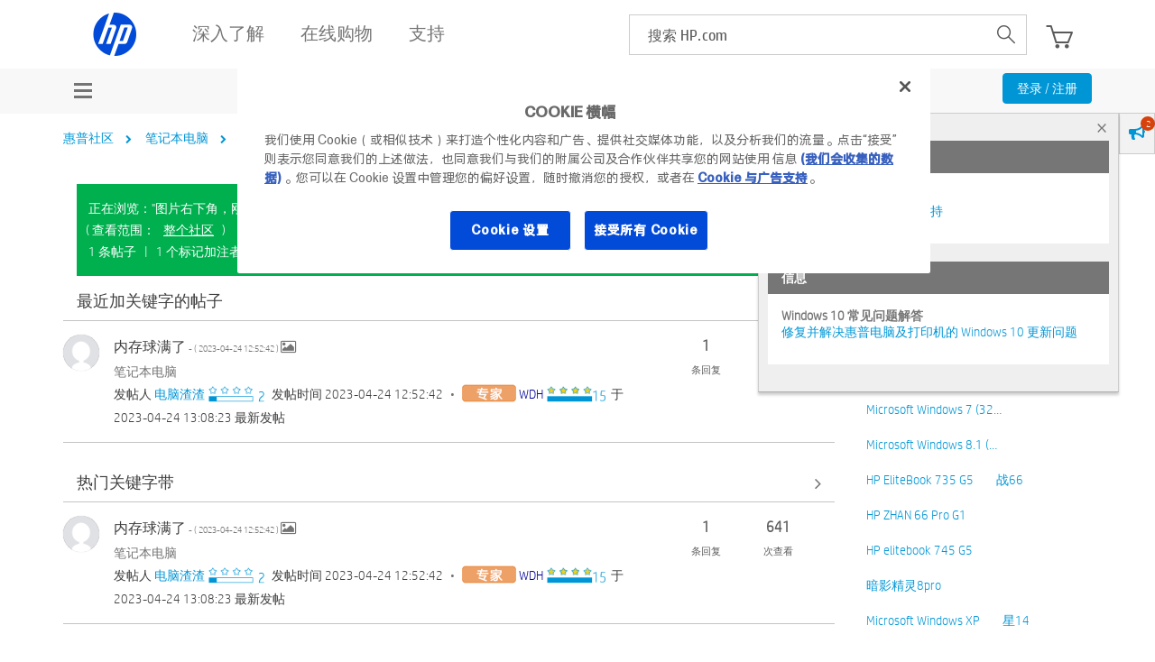

--- FILE ---
content_type: text/html;charset=UTF-8
request_url: https://h30471.www3.hp.com/t5/tag/%E5%9B%BE%E7%89%87%E5%8F%B3%E4%B8%8B%E8%A7%92%EF%BC%8C%E5%88%9A%E5%BC%80%E6%9C%BA%EF%BC%8C%E4%BB%80%E4%B9%88%E9%83%BD%E6%B2%A1%E6%9C%89%E6%8C%89%EF%BC%8C%E5%86%85%E5%AD%98%E7%90%83%E5%B0%B1%E6%BB%A1%E4%BA%86%EF%BC%9B%E7%AC%AC%E4%BA%8C%E4%B8%AA%E9%97%AE%E9%A2%98%E5%B0%B1%E6%98%AF%E7%BB%8F%E5%B8%B8%E5%BC%B9%E5%87%BA%E7%B3%BB%E7%BB%9F%E6%A1%8C%E9%9D%A2%E5%B4%A9%E6%AF%81/tg-p/board-id/Notebook
body_size: 26502
content:
<!DOCTYPE html><html prefix="og: http://ogp.me/ns#" dir="ltr" class="no-js" lang="zh-cn">
	<head>
	
	<title>
	讨论区 "笔记本电脑" 中的关键字 "图片右下角，刚开机，什么都没有按，内存球就满了；第二个问题就是经常弹出系统桌面崩毁" - 惠普支持社区
</title>
	
	
	<meta name='viewport' content='width=device-width, initial-scale=1.0, minimum-scale=1.0, maximum-scale=1.0, user-scalable=no' />


	
	
	
	<meta content="惠普笔记本官网社区论坛：围绕与笔记本、超极本相关的话题开展讨论，涉及相应的软硬件问题。" name="description"/><meta content="width=device-width, initial-scale=1.0" name="viewport"/><meta content="noindex" name="robots"/><meta content="text/html; charset=UTF-8" http-equiv="Content-Type"/><link href="https://h30471.www3.hp.com/t5/tag/%E5%9B%BE%E7%89%87%E5%8F%B3%E4%B8%8B%E8%A7%92%EF%BC%8C%E5%88%9A%E5%BC%80%E6%9C%BA%EF%BC%8C%E4%BB%80%E4%B9%88%E9%83%BD%E6%B2%A1%E6%9C%89%E6%8C%89%EF%BC%8C%E5%86%85%E5%AD%98%E7%90%83%E5%B0%B1%E6%BB%A1%E4%BA%86%EF%BC%9B%E7%AC%AC%E4%BA%8C%E4%B8%AA%E9%97%AE%E9%A2%98%E5%B0%B1%E6%98%AF%E7%BB%8F%E5%B8%B8%E5%BC%B9%E5%87%BA%E7%B3%BB%E7%BB%9F%E6%A1%8C%E9%9D%A2%E5%B4%A9%E6%AF%81/tg-p/tag-id/53462/board-id/Notebook" rel="canonical"/>
	
	
	
	
	    
            	<link href="/skins/6760557/226ce8ce3dd404eac71d3f65b83dc4ea/hp_responsive_skin.css" rel="stylesheet" type="text/css"/>
            
	

	
	
	
	
	<link rel="preload" href="/html/assets/latin-e-regular-ttf.ttf" as="font" type="font/woff2" crossorigin>
<link rel="preload" href="/html/assets/latin-e-light-ttf.ttf" as="font" type="font/woff2" crossorigin>



<meta http-equiv="X-UA-Compatible" content="IE=edge" />
<meta property="og:image" content="https://h30471.www3.hp.com/html/assets/fb_large.png"/>
<!-- BEGIN METADATA --> 

<meta content="hpexpnontridion" name="hp_design_version" />
<!-- END METADATA --> 


 <!--inside hpp_ws_sso plugin -->	
 <!--inside common plugin-->


<link rel="shortcut icon" href="//welcome.hp-ww.com/img/favicon.ico">


<script src="https://ssl.www8.hp.com/cn/zh/scripts/social_functions.js" type="text/javascript" xml:space="preserve">//</script>

<script src="/html/assets/jquery-3.7.1.min.js"></script>
<script src="/html/assets/jquery-migrate-3.5.2.min.js"></script>

<script src="//www8.hp.com/caas/header-footer/cn/zh/default/latest.r?contentType=js" ></script>


<script type="text/javascript" language="JavaScript">
var sval = "搜索:";function clearSearch(el){if(el.value==sval) el.value='';}function restoreSearch(el){if(el.value=='') el.value=sval;}//
</script>

<!--calling script to embed tweets on posts-->
<meta name="target_country" content="CN" /> 
	<meta name="web_section_id" content="R11498" />
	<meta name="segment" content="consumer.home" />
	<meta name="bu" content="IPG.PSG" />
	<meta name="lifecycle" content="support" />
	<meta name="company_code" content="hpi"/>
<!--inside common plugin-->


<!--BEGIN QUALTRICS WEBSITE FEEDBACK SNIPPET PRODUCTION-->
 
<script type='text/javascript'>
 
(function(){var g=function(e,h,f,g){
 
this.get=function(a){for(var a=a+"=",c=document.cookie.split(";"),b=0,e=c.length;b<e;b++){for(var d=c[b];" "==d.charAt(0);)d=d.substring(1,d.length);if(0==d.indexOf(a))return d.substring(a.length,d.length)}return null};
 
this.set=function(a,c){var b="",b=new Date;b.setTime(b.getTime()+6048E5);b="; expires="+b.toGMTString();document.cookie=a+"="+c+b+"; path=/; "};
 
this.check=function(){var a=this.get(f);if(a)a=a.split(":");else if(100!=e)"v"==h&&(e=Math.random()>=e/100?0:100),a=[h,e,0],this.set(f,a.join(":"));else return!0;var c=a[1];if(100==c)return!0;switch(a[0]){case "v":return!1;case "r":return c=a[2]%Math.floor(100/c),a[2]++,this.set(f,a.join(":")),!c}return!0};
 
this.go=function(){if(this.check()){var a=document.createElement("script");a.type="text/javascript";a.src=g;document.body&&document.body.appendChild(a)}};
 
this.start=function(){var t=this;"complete"!==document.readyState?window.addEventListener?window.addEventListener("load",function(){t.go()},!1):window.attachEvent&&window.attachEvent("onload",function(){t.go()}):t.go()};};
 
try{(new g(100,"r","QSI_S_ZN_aid9q7g0kClquJU","https://znaid9q7g0kclquju-hpexperience.siteintercept.qualtrics.com/SIE/?Q_ZID=ZN_aid9q7g0kClquJU")).start()}catch(i){}})();
 
</script><div id='ZN_aid9q7g0kClquJU'><!--DO NOT REMOVE-CONTENTS PLACED HERE--></div>
 
<!--END QUALTRICS WEBSITE FEEDBACK SNIPPET PRODUCTION-->




<script type="text/javascript" src="/t5/scripts/EAA19129A1248A19BBE86A06A73AF336/lia-scripts-head-min.js"></script><script language="javascript" type="text/javascript">
<!--
window.FileAPI = { jsPath: '/html/assets/js/vendor/ng-file-upload-shim/' };
LITHIUM.PrefetchData = {"Components":{},"commonResults":{}};
LITHIUM.DEBUG = false;
LITHIUM.CommunityJsonObject = {
  "Validation" : {
    "image.description" : {
      "min" : 0,
      "max" : 1000,
      "isoneof" : [ ],
      "type" : "string"
    },
    "tkb.toc_maximum_heading_level" : {
      "min" : 1,
      "max" : 6,
      "isoneof" : [ ],
      "type" : "integer"
    },
    "tkb.toc_heading_list_style" : {
      "min" : 0,
      "max" : 50,
      "isoneof" : [
        "disc",
        "circle",
        "square",
        "none"
      ],
      "type" : "string"
    },
    "blog.toc_maximum_heading_level" : {
      "min" : 1,
      "max" : 6,
      "isoneof" : [ ],
      "type" : "integer"
    },
    "tkb.toc_heading_indent" : {
      "min" : 5,
      "max" : 50,
      "isoneof" : [ ],
      "type" : "integer"
    },
    "blog.toc_heading_indent" : {
      "min" : 5,
      "max" : 50,
      "isoneof" : [ ],
      "type" : "integer"
    },
    "blog.toc_heading_list_style" : {
      "min" : 0,
      "max" : 50,
      "isoneof" : [
        "disc",
        "circle",
        "square",
        "none"
      ],
      "type" : "string"
    }
  },
  "User" : {
    "settings" : {
      "imageupload.legal_file_extensions" : "*.jpg;*.JPG;*.jpeg;*.JPEG;*.gif;*.GIF;*.png;*.PNG;*.bmp;*.JPE;*.JFIF;*.TIF;*.TIFF",
      "config.enable_avatar" : true,
      "integratedprofile.show_klout_score" : true,
      "layout.sort_view_by_last_post_date" : true,
      "layout.friendly_dates_enabled" : false,
      "profileplus.allow.anonymous.scorebox" : false,
      "tkb.message_sort_default" : "topicPublishDate",
      "layout.format_pattern_date" : "yyyy-MM-dd",
      "config.require_search_before_post" : "off",
      "isUserLinked" : false,
      "integratedprofile.cta_add_topics_dismissal_timestamp" : -1,
      "layout.message_body_image_max_size" : 1000,
      "profileplus.everyone" : false,
      "integratedprofile.cta_connect_wide_dismissal_timestamp" : -1,
      "blog.toc_maximum_heading_level" : "",
      "integratedprofile.hide_social_networks" : false,
      "blog.toc_heading_indent" : "",
      "contest.entries_per_page_num" : 20,
      "layout.messages_per_page_linear" : 30,
      "integratedprofile.cta_manage_topics_dismissal_timestamp" : -1,
      "profile.shared_profile_test_group" : false,
      "integratedprofile.cta_personalized_feed_dismissal_timestamp" : -1,
      "integratedprofile.curated_feed_size" : 10,
      "contest.one_kudo_per_contest" : false,
      "integratedprofile.enable_social_networks" : false,
      "integratedprofile.my_interests_dismissal_timestamp" : -1,
      "profile.language" : "zh-CN",
      "layout.friendly_dates_max_age_days" : 31,
      "layout.threading_order" : "thread_descending",
      "blog.toc_heading_list_style" : "disc",
      "useRecService" : false,
      "layout.module_welcome" : "<div class=\"notification-content\">\r\n\t\t\t\t\t\t\t<div class=\"notification-content-title\">\r\n\t\t\t\t\t\t\t\t信息\r\n\t\t\t\t\t\t\t<\/div>\r\n\t\t\t\t\t\t\t<div class=\"notification-description\">\r\n\t\t\t\t\t\t\t\t<div class=\"notification-body\">\r\n\t\t\t\t\t\t\t\t\t<strong>\r\n\t\t\t\t\t\t\t\t\t\t <div class=\"notification-text\">Windows 11 常见问题解答<\/div>\r\n\t\t\t\t\t\t\t\t\t<\/strong>\r\n\t\t\t\t\t\t\t\t\t<div class=\"notification-text\">\r\n\t\t\t\t\t\t\t\t\t\t <p dir=\"ltr\"><a href=\"https://support.hp.com/cn-zh/document/ish_4425409-4342387-16\" target=\"_blank\">HP 电脑对 Windows 11 的支持<\/a><\/p>\r\n\t\t\t\t\t\t\t\t\t<\/div>\r\n\t\t\t\t\t\t\t\t<\/div>\r\n\t\t\t\t\t\t\t<\/div>\r\n\t\t\t\t\t\t<\/div>\r\n<div class=\"notification-content\">\r\n\t\t\t\t\t\t\t<div class=\"notification-content-title\">\r\n\t\t\t\t\t\t\t\t信息\r\n\t\t\t\t\t\t\t<\/div>\r\n\t\t\t\t\t\t\t<div class=\"notification-description\">\r\n\t\t\t\t\t\t\t\t<div class=\"notification-body\">\r\n\t\t\t\t\t\t\t\t\t<strong>\r\n\t\t\t\t\t\t\t\t\t\t <div class=\"notification-text\">Windows 10 常见问题解答<\/div>\r\n\t\t\t\t\t\t\t\t\t<\/strong>\r\n\t\t\t\t\t\t\t\t\t<div class=\"notification-text\">\r\n\t\t\t\t\t\t\t\t\t\t <p dir=\"ltr\"><a href=\"https://support.hp.com/cn-zh/help/windows-10-support-center-computing?jumpid=in_r11839_cn/zh/WIN10_globalalert\" target=\"_blank\">修复并解决惠普电脑及打印机的 Windows 10 更新问题<\/a><\/p>\r\n\t\t\t\t\t\t\t\t\t<\/div>\r\n\t\t\t\t\t\t\t\t<\/div>\r\n\t\t\t\t\t\t\t<\/div>\r\n\t\t\t\t\t\t<\/div>",
      "imageupload.max_uploaded_images_per_upload" : 100,
      "imageupload.max_uploaded_images_per_user" : 9000,
      "integratedprofile.connect_mode" : "",
      "tkb.toc_maximum_heading_level" : "",
      "tkb.toc_heading_list_style" : "disc",
      "sharedprofile.show_hovercard_score" : true,
      "config.search_before_post_scope" : "community",
      "tkb.toc_heading_indent" : "",
      "p13n.cta.recommendations_feed_dismissal_timestamp" : -1,
      "imageupload.max_file_size" : 6144,
      "layout.show_batch_checkboxes" : false,
      "integratedprofile.cta_connect_slim_dismissal_timestamp" : -1
    },
    "isAnonymous" : true,
    "policies" : {
      "image-upload.process-and-remove-exif-metadata" : false
    },
    "registered" : false,
    "emailRef" : "",
    "id" : -1,
    "login" : "匿名用户"
  },
  "Server" : {
    "communityPrefix" : "/hpcn",
    "nodeChangeTimeStamp" : 1768699333089,
    "tapestryPrefix" : "/t5",
    "deviceMode" : "DESKTOP",
    "responsiveDeviceMode" : "DESKTOP",
    "membershipChangeTimeStamp" : "0",
    "version" : "25.12",
    "branch" : "25.12-release",
    "showTextKeys" : false
  },
  "Config" : {
    "phase" : "prod",
    "integratedprofile.cta.reprompt.delay" : 30,
    "profileplus.tracking" : {
      "profileplus.tracking.enable" : false,
      "profileplus.tracking.click.enable" : false,
      "profileplus.tracking.impression.enable" : false
    },
    "app.revision" : "2512231126-s6f44f032fc-b18",
    "navigation.manager.community.structure.limit" : "1000"
  },
  "Activity" : {
    "Results" : [ ]
  },
  "NodeContainer" : {
    "viewHref" : "https://h30471.www3.hp.com/t5/bi-ji-ben-dian-nao/ct-p/Notebook",
    "description" : "",
    "id" : "Notebook",
    "shortTitle" : "笔记本电脑",
    "title" : "笔记本电脑",
    "nodeType" : "category"
  },
  "Page" : {
    "skins" : [
      "hp_responsive_skin",
      "responsive_peak"
    ],
    "authUrls" : {
      "loginUrl" : "/plugins/common/feature/oauth2sso_v2/sso_login_redirect?referer=https%3A%2F%2Fh30471.www3.hp.com%2Ft5%2Ftag%2F%25E5%259B%25BE%25E7%2589%2587%25E5%258F%25B3%25E4%25B8%258B%25E8%25A7%2592%25EF%25BC%258C%25E5%2588%259A%25E5%25BC%2580%25E6%259C%25BA%25EF%25BC%258C%25E4%25BB%2580%25E4%25B9%2588%25E9%2583%25BD%25E6%25B2%25A1%25E6%259C%2589%25E6%258C%2589%25EF%25BC%258C%25E5%2586%2585%25E5%25AD%2598%25E7%2590%2583%25E5%25B0%25B1%25E6%25BB%25A1%25E4%25BA%2586%25EF%25BC%259B%25E7%25AC%25AC%25E4%25BA%258C%25E4%25B8%25AA%25E9%2597%25AE%25E9%25A2%2598%25E5%25B0%25B1%25E6%2598%25AF%25E7%25BB%258F%25E5%25B8%25B8%25E5%25BC%25B9%25E5%2587%25BA%25E7%25B3%25BB%25E7%25BB%259F%25E6%25A1%258C%25E9%259D%25A2%25E5%25B4%25A9%25E6%25AF%2581%2Ftg-p%2Ftag-id%2F53462%2Fboard-id%2FNotebook",
      "loginUrlNotRegistered" : "/plugins/common/feature/oauth2sso_v2/sso_login_redirect?redirectreason=notregistered&referer=https%3A%2F%2Fh30471.www3.hp.com%2Ft5%2Ftag%2F%25E5%259B%25BE%25E7%2589%2587%25E5%258F%25B3%25E4%25B8%258B%25E8%25A7%2592%25EF%25BC%258C%25E5%2588%259A%25E5%25BC%2580%25E6%259C%25BA%25EF%25BC%258C%25E4%25BB%2580%25E4%25B9%2588%25E9%2583%25BD%25E6%25B2%25A1%25E6%259C%2589%25E6%258C%2589%25EF%25BC%258C%25E5%2586%2585%25E5%25AD%2598%25E7%2590%2583%25E5%25B0%25B1%25E6%25BB%25A1%25E4%25BA%2586%25EF%25BC%259B%25E7%25AC%25AC%25E4%25BA%258C%25E4%25B8%25AA%25E9%2597%25AE%25E9%25A2%2598%25E5%25B0%25B1%25E6%2598%25AF%25E7%25BB%258F%25E5%25B8%25B8%25E5%25BC%25B9%25E5%2587%25BA%25E7%25B3%25BB%25E7%25BB%259F%25E6%25A1%258C%25E9%259D%25A2%25E5%25B4%25A9%25E6%25AF%2581%2Ftg-p%2Ftag-id%2F53462%2Fboard-id%2FNotebook",
      "loginUrlNotRegisteredDestTpl" : "/plugins/common/feature/oauth2sso_v2/sso_login_redirect?redirectreason=notregistered&referer=%7B%7BdestUrl%7D%7D"
    },
    "name" : "TagViewPage",
    "rtl" : false,
    "object" : { }
  },
  "WebTracking" : {
    "Activities" : { },
    "path" : "Community:惠普社区/Category:笔记本电脑/Board:笔记本"
  },
  "Feedback" : {
    "targeted" : { }
  },
  "Seo" : {
    "markerEscaping" : {
      "pathElement" : {
        "prefix" : "@",
        "match" : "^[0-9][0-9]$"
      },
      "enabled" : false
    }
  },
  "TopLevelNode" : {
    "viewHref" : "https://h30471.www3.hp.com/",
    "description" : "欢迎访问惠普HP官网社区！这是讨论惠普HP打印机、扫描仪、台式机、笔记本、游戏本、平板电脑、一体机、驱动下载、技术方案的惠普官方社区论坛，你也可以在这里找到惠普HP客服，惠普电脑驱动，惠普打印机驱动。",
    "id" : "hpcn",
    "shortTitle" : "惠普社区",
    "title" : "惠普支持社区",
    "nodeType" : "Community"
  },
  "Community" : {
    "viewHref" : "https://h30471.www3.hp.com/",
    "integratedprofile.lang_code" : "zh",
    "integratedprofile.country_code" : "CN",
    "id" : "hpcn",
    "shortTitle" : "惠普社区",
    "title" : "惠普支持社区"
  },
  "CoreNode" : {
    "conversationStyle" : "forum",
    "viewHref" : "https://h30471.www3.hp.com/t5/bi-ji-ben-dian-nao/bd-p/Notebook",
    "settings" : { },
    "description" : "惠普笔记本官网社区论坛：围绕与笔记本、超极本相关的话题开展讨论，涉及相应的软硬件问题。",
    "id" : "Notebook",
    "shortTitle" : "笔记本",
    "title" : "笔记本电脑",
    "nodeType" : "Board",
    "ancestors" : [
      {
        "viewHref" : "https://h30471.www3.hp.com/t5/bi-ji-ben-dian-nao/ct-p/Notebook",
        "description" : "",
        "id" : "Notebook",
        "shortTitle" : "笔记本电脑",
        "title" : "笔记本电脑",
        "nodeType" : "category"
      },
      {
        "viewHref" : "https://h30471.www3.hp.com/",
        "description" : "欢迎访问惠普HP官网社区！这是讨论惠普HP打印机、扫描仪、台式机、笔记本、游戏本、平板电脑、一体机、驱动下载、技术方案的惠普官方社区论坛，你也可以在这里找到惠普HP客服，惠普电脑驱动，惠普打印机驱动。",
        "id" : "hpcn",
        "shortTitle" : "惠普社区",
        "title" : "惠普支持社区",
        "nodeType" : "Community"
      }
    ]
  }
};
LITHIUM.Components.RENDER_URL = "/t5/util/componentrenderpage/component-id/#{component-id}?render_behavior=raw";
LITHIUM.Components.ORIGINAL_PAGE_NAME = 'tagging/TagViewPage';
LITHIUM.Components.ORIGINAL_PAGE_ID = 'TagViewPage';
LITHIUM.Components.ORIGINAL_PAGE_CONTEXT = '[base64]..';
LITHIUM.Css = {
  "BASE_DEFERRED_IMAGE" : "lia-deferred-image",
  "BASE_BUTTON" : "lia-button",
  "BASE_SPOILER_CONTAINER" : "lia-spoiler-container",
  "BASE_TABS_INACTIVE" : "lia-tabs-inactive",
  "BASE_TABS_ACTIVE" : "lia-tabs-active",
  "BASE_AJAX_REMOVE_HIGHLIGHT" : "lia-ajax-remove-highlight",
  "BASE_FEEDBACK_SCROLL_TO" : "lia-feedback-scroll-to",
  "BASE_FORM_FIELD_VALIDATING" : "lia-form-field-validating",
  "BASE_FORM_ERROR_TEXT" : "lia-form-error-text",
  "BASE_FEEDBACK_INLINE_ALERT" : "lia-panel-feedback-inline-alert",
  "BASE_BUTTON_OVERLAY" : "lia-button-overlay",
  "BASE_TABS_STANDARD" : "lia-tabs-standard",
  "BASE_AJAX_INDETERMINATE_LOADER_BAR" : "lia-ajax-indeterminate-loader-bar",
  "BASE_AJAX_SUCCESS_HIGHLIGHT" : "lia-ajax-success-highlight",
  "BASE_CONTENT" : "lia-content",
  "BASE_JS_HIDDEN" : "lia-js-hidden",
  "BASE_AJAX_LOADER_CONTENT_OVERLAY" : "lia-ajax-loader-content-overlay",
  "BASE_FORM_FIELD_SUCCESS" : "lia-form-field-success",
  "BASE_FORM_WARNING_TEXT" : "lia-form-warning-text",
  "BASE_FORM_FIELDSET_CONTENT_WRAPPER" : "lia-form-fieldset-content-wrapper",
  "BASE_AJAX_LOADER_OVERLAY_TYPE" : "lia-ajax-overlay-loader",
  "BASE_FORM_FIELD_ERROR" : "lia-form-field-error",
  "BASE_SPOILER_CONTENT" : "lia-spoiler-content",
  "BASE_FORM_SUBMITTING" : "lia-form-submitting",
  "BASE_EFFECT_HIGHLIGHT_START" : "lia-effect-highlight-start",
  "BASE_FORM_FIELD_ERROR_NO_FOCUS" : "lia-form-field-error-no-focus",
  "BASE_EFFECT_HIGHLIGHT_END" : "lia-effect-highlight-end",
  "BASE_SPOILER_LINK" : "lia-spoiler-link",
  "BASE_DISABLED" : "lia-link-disabled",
  "FACEBOOK_LOGOUT" : "lia-component-users-action-logout",
  "FACEBOOK_SWITCH_USER" : "lia-component-admin-action-switch-user",
  "BASE_FORM_FIELD_WARNING" : "lia-form-field-warning",
  "BASE_AJAX_LOADER_FEEDBACK" : "lia-ajax-loader-feedback",
  "BASE_AJAX_LOADER_OVERLAY" : "lia-ajax-loader-overlay",
  "BASE_LAZY_LOAD" : "lia-lazy-load"
};
(function() { if (!window.LITHIUM_SPOILER_CRITICAL_LOADED) { window.LITHIUM_SPOILER_CRITICAL_LOADED = true; window.LITHIUM_SPOILER_CRITICAL_HANDLER = function(e) { if (!window.LITHIUM_SPOILER_CRITICAL_LOADED) return; if (e.target.classList.contains('lia-spoiler-link')) { var container = e.target.closest('.lia-spoiler-container'); if (container) { var content = container.querySelector('.lia-spoiler-content'); if (content) { if (e.target.classList.contains('open')) { content.style.display = 'none'; e.target.classList.remove('open'); } else { content.style.display = 'block'; e.target.classList.add('open'); } } e.preventDefault(); return false; } } }; document.addEventListener('click', window.LITHIUM_SPOILER_CRITICAL_HANDLER, true); } })();
LITHIUM.noConflict = true;
LITHIUM.useCheckOnline = false;
LITHIUM.RenderedScripts = [
  "jquery.function-utils-1.0.js",
  "browserDetection.js",
  "jCarousel.js",
  "jCarousel.js",
  "DropDownMenu.js",
  "Placeholder.js",
  "jquery.ajax-cache-response-1.0.js",
  "jquery.clone-position-1.0.js",
  "PolyfillsAll.js",
  "SpoilerToggle.js",
  "jquery.viewport-1.0.js",
  "Cache.js",
  "browserDetection.js",
  "ActiveCast3.js",
  "HelpIcon.js",
  "jquery.ui.mouse.js",
  "Video.js",
  "jquery.ui.widget.js",
  "jquery.fileupload.js",
  "DropDownMenuVisibilityHandler.js",
  "jquery.effects.core.js",
  "Tooltip.js",
  "json2.js",
  "HPcommon.js",
  "Namespace.js",
  "jquery.css-data-1.0.js",
  "PartialRenderProxy.js",
  "jquery.iframe-transport.js",
  "AppendTextToUploaderPopupPage.js",
  "Sandbox.js",
  "jquery.delayToggle-1.0.js",
  "DeferredImages.js",
  "SearchAutoCompleteToggle.js",
  "AppendTextToUploaderPopupPage.js",
  "jquery.hoverIntent-r6.js",
  "Link.js",
  "ResizeSensor.js",
  "CustomEvent.js",
  "jquery.tmpl-1.1.1.js",
  "OoyalaPlayer.js",
  "jquery.effects.slide.js",
  "prism.js",
  "jquery.ui.draggable.js",
  "ElementQueries.js",
  "SearchForm.js",
  "AjaxSupport.js",
  "Auth.js",
  "jquery.appear-1.1.1.js",
  "AjaxFeedback.js",
  "AutoComplete.js",
  "DataHandler.js",
  "Text.js",
  "ForceLithiumJQuery.js",
  "jquery.scrollTo.js",
  "Events.js",
  "MessageListActual.js",
  "jquery.js",
  "jquery.json-2.6.0.js",
  "Components.js",
  "jquery.ui.position.js",
  "jquery.blockui.js",
  "jquery.position-toggle-1.0.js",
  "jquery.ui.dialog.js",
  "ElementMethods.js",
  "UserListActual.js",
  "Lithium.js",
  "jquery.ui.resizable.js",
  "InformationBox.js",
  "HPcommon.js",
  "LiModernizr.js",
  "Forms.js",
  "Loader.js",
  "Globals.js",
  "jquery.ui.core.js",
  "Throttle.js",
  "jquery.tools.tooltip-1.2.6.js",
  "jquery.autocomplete.js",
  "jquery.placeholder-2.0.7.js",
  "jquery.lithium-selector-extensions.js",
  "NoConflict.js",
  "jquery.iframe-shim-1.0.js"
];// -->
</script><script type="text/javascript" src="/t5/scripts/D60EB96AE5FF670ED274F16ABB044ABD/lia-scripts-head-min.js"></script></head>
	<body class="lia-board lia-user-status-anonymous TagViewPage lia-body" id="lia-body">
	
	
	<div id="5D0-166-7" class="ServiceNodeInfoHeader">
</div>
	
	
	
	

	<div class="lia-page">
		<center>
			
				<!-- BEGIN EVERYTHING -->

</center>
<div id="everything" class="everything">
		<div id="content">
			<div id="header" class="header"></div>
			<!--<center>-->
			<div id="body" class="body">

              
					
	
	<div class="MinimumWidthContainer">
		<div class="min-width-wrapper">
			<div class="min-width">		
				
						<div class="lia-content">
                            
							
							
							
		
	<div class="lia-quilt lia-quilt-tag-view-page lia-quilt-layout-two-column-main-side lia-top-quilt">
	<div class="lia-quilt-row lia-quilt-row-header">
		<div class="lia-quilt-column lia-quilt-column-24 lia-quilt-column-single lia-quilt-column-common-header">
			<div class="lia-quilt-column-alley lia-quilt-column-alley-single">
	
		
			<div class="lia-quilt lia-quilt-header lia-quilt-layout-header lia-component-quilt-header">
	<div class="lia-quilt-row lia-quilt-row-feedback">
		<div class="lia-quilt-column lia-quilt-column-24 lia-quilt-column-single lia-quilt-column-feedback">
			<div class="lia-quilt-column-alley lia-quilt-column-alley-single">
	
		
			
		
			
    
	<ul role="list" id="list" class="lia-list-standard-inline UserNavigation lia-component-common-widget-user-navigation">
	
		
	
		
			
		
			
		
			
		
			
		
			<li role="listitem"><a class="lia-link-navigation login-link lia-authentication-link lia-component-users-action-login" rel="nofollow" id="loginPageV2" href="/plugins/common/feature/oauth2sso_v2/sso_login_redirect?referer=https%3A%2F%2Fh30471.www3.hp.com%2Ft5%2Ftag%2F%25E5%259B%25BE%25E7%2589%2587%25E5%258F%25B3%25E4%25B8%258B%25E8%25A7%2592%25EF%25BC%258C%25E5%2588%259A%25E5%25BC%2580%25E6%259C%25BA%25EF%25BC%258C%25E4%25BB%2580%25E4%25B9%2588%25E9%2583%25BD%25E6%25B2%25A1%25E6%259C%2589%25E6%258C%2589%25EF%25BC%258C%25E5%2586%2585%25E5%25AD%2598%25E7%2590%2583%25E5%25B0%25B1%25E6%25BB%25A1%25E4%25BA%2586%25EF%25BC%259B%25E7%25AC%25AC%25E4%25BA%258C%25E4%25B8%25AA%25E9%2597%25AE%25E9%25A2%2598%25E5%25B0%25B1%25E6%2598%25AF%25E7%25BB%258F%25E5%25B8%25B8%25E5%25BC%25B9%25E5%2587%25BA%25E7%25B3%25BB%25E7%25BB%259F%25E6%25A1%258C%25E9%259D%25A2%25E5%25B4%25A9%25E6%25AF%2581%2Ftg-p%2Fboard-id%2FNotebook">注册 / 登录</a></li>
		
			
		
			
		
			
		
			
		
			
		
			
		
			
		
			
		
	
	

	
</ul>

		
	
	
</div>
		</div>
	</div><div class="lia-quilt-row lia-quilt-row-title">
		<div class="lia-quilt-column lia-quilt-column-10 lia-quilt-column-left lia-quilt-column-page-title lia-mark-empty">
			
		</div><div class="lia-quilt-column lia-quilt-column-14 lia-quilt-column-right lia-quilt-column-site-navigation lia-mark-empty">
			
		</div>
	</div><div class="lia-quilt-row lia-quilt-row-search">
		<div class="lia-quilt-column lia-quilt-column-24 lia-quilt-column-single lia-quilt-column-search-bar lia-mark-empty">
			
		</div>
	</div><div class="lia-quilt-row lia-quilt-row-custom-header">
		<div class="lia-quilt-column lia-quilt-column-24 lia-quilt-column-single lia-quilt-column-sub-header">
			<div class="lia-quilt-column-alley lia-quilt-column-alley-single">
	
		
			<!--[if IE 9]>
<style>
@media screen\0 {
  #lia-body .lia-content .article-topic-hp .site-container ul.category-list.article-topic-list li.article-list-item {
    display: inline-block;
  }
}
</style>
<![endif]--> 
<style>
#lia-body .lia-content .lia-top-quilt > .lia-quilt-row.lia-quilt-row-main {
  margin: 20px auto 0;
  max-width: 1170px;
  padding: 0 15px;
}
    
.lia-top-quilt > .lia-quilt-row.lia-quilt-row-header:first-child{
      background-color: #f8f8f8;
height:auto;
}
.lia-quilt-row.lia-quilt-row-custom-header .user-menu-wrap{
 /* margin-top:3px;*/
}
#lia-body .lia-quilt-row.lia-quilt-row-custom-header .user-menu-hp  .UserNavigation.lia-list-standard-inline{
  display: none;
}
.lia-quilt-row.lia-quilt-row-custom-header .lia-quilt-column-sub-header {
    text-align: center;
    height: 50px;
}
#lia-body .lia-quilt-row.lia-quilt-row-custom-header  .UserNavigation{
  display: inline-block;
  vertical-align: top;
  float: right;  
margin-bottom:0;
}
#lia-body .lia-quilt-row.lia-quilt-row-custom-header   .UserNavigation li .blue-btn{
  padding: 4px 15px;
  font-size: 14px;
  margin-top: 6px;
  text-transform: none;
}

.user-menu-hp {
  padding: 13px 0;
}
.user-menu-hp ul li:first-child {
  float: right;
}

.user-menu-hp ul li a {
  color: #000;
  padding: 4px 8px;
}
.user-menu-hp ul li a:hover,
.user-menu-hp ul li a:focus{
  text-decoration:none;
  outline:0;
}
.user-menu-hp ul li:first-child a{
  background-color: #0096d6;
  color: #fff;
  border-radius:2px;
}
.user-menu-hp ul li:nth-child(2){
  display:none;
}
.lia-quilt-row.lia-quilt-row-custom-header .lia-quilt-column-sub-header {
    text-align: center;
}
@media screen and (max-width: 767px){
  #lia-body .lia-quilt-row.lia-quilt-row-custom-header .UserNavigation {
    float: right;
  }
}
.ForumTopicPage .lia-component-reply-list .lia-accepted-solution .lia-message-state-indicator:after, 
.ForumTopicPage .lia-component-solution-list .lia-accepted-solution .lia-message-state-indicator:after, 
.ForumTopicPage .lia-rating-system-detail-display-forum_topic_metoo .lia-accepted-solution .lia-message-state-indicator:after, 
.ReplyPage .lia-component-reply-list .lia-accepted-solution .lia-message-state-indicator:after, 
.ReplyPage .lia-rating-system-detail-display-forum_topic_metoo .lia-accepted-solution .lia-message-state-indicator:after, .EditPage .lia-component-reply-list .lia-accepted-solution .lia-message-state-indicator:after, 
.EditPage .lia-rating-system-detail-display-forum_topic_metoo .lia-accepted-solution .lia-message-state-indicator:after, .RatingDetailPage .lia-component-reply-list .lia-accepted-solution .lia-message-state-indicator:after, 
.RatingDetailPage .lia-rating-system-detail-display-forum_topic_metoo .lia-accepted-solution .lia-message-state-indicator:after{
  content: '解决方案';
}
.EditPage .lia-accepted-solution .lia-message-state-indicator:after, .ReplyPage .lia-accepted-solution .lia-message-state-indicator:after{
  content: '解决方案';
}
.ForumTopicPage .lia-message-view-forum-message.lia-message-view-display .lia-quilt-row-main .lia-component-post-date-last-edited.lia-component-message-view-widget-post-date-last-edited:before,
.ReplyPage .lia-message-view-forum-message.lia-message-view-display .lia-quilt-row-main .lia-component-post-date-last-edited.lia-component-message-view-widget-post-date-last-edited:before, 
.EditPage .lia-message-view-forum-message.lia-message-view-display .lia-quilt-row-main .lia-component-post-date-last-edited.lia-component-message-view-widget-post-date-last-edited:before,
.RatingDetailPage .lia-message-view-forum-message.lia-message-view-display .lia-quilt-row-main .lia-component-post-date-last-edited.lia-component-message-view-widget-post-date-last-edited:before{
  //content: '发布在';
}
#lia-body.ViewProfilePage .profile-tabs-wrapper .custom_link .pc-wrapper .lia-view-all .lia-link-navigation:before,
#lia-body.ViewProfilePage .MyRecentKudosToUsersTaplet .lia-view-all .lia-link-navigation:before, 
#lia-body.ViewProfilePage .MyRecentKudosFromUsersTaplet .lia-view-all .lia-link-navigation:before, 
#lia-body.ViewProfilePage .MyFriendsTaplet .lia-view-all .lia-link-navigation:before,
#lia-body.ViewProfilePage .my-badges .lia-user-badge-list .lia-view-all .lia-link-navigation:before,
#lia-body.ViewProfilePage .my-images .lia-panel .lia-view-all .lia-link-navigation:before,
#lia-body.ViewProfilePage .drafts-wrapper .lia-view-all .lia-link-navigation:before{
  content:'查看全部';
}

#lia-body.ViewProfilePage .profile-tabs-wrapper .custom_link .SimpleMessageList table.lia-list-wide tr.lia-list-row td.messagePostDateColumn span.DateTime:before,
#lia-body.ViewProfilePage .profile-tabs-wrapper .custom_link .SimpleMessageList table.lia-list-wide tr.lia-list-row td.latestPostDateColumn span.DateTime:before{
  content: '发布在';
}
</style><div class="community-menu-hp left-head">
<div class="lia-slide-out-nav-menu lia-component-common-widget-slide-out-nav-menu">
    <button li-bindable="" li-common-element-hook="navMenuTriggerElement" class="lia-slide-menu-trigger lia-slide-out-nav-menu-wrapper">
        <div ng-non-bindable="" class="lia-slide-out-nav-menu-title">
            浏览
        </div>
    </button>
    <li:common-slide-menu li-bindable="" trigger-element="navMenuTriggerElement" li-direction="left" style="display:none">
        <div class="lia-quilt lia-quilt-navigation-slide-out-menu lia-quilt-layout-one-column">
	<div class="lia-quilt-row lia-quilt-row-header">
		<div class="lia-quilt-column lia-quilt-column-24 lia-quilt-column-single lia-quilt-column-common-header lia-mark-empty">
			
		</div>
	</div><div class="lia-quilt-row lia-quilt-row-breadcrumb-header-row">
		<div class="lia-quilt-column lia-quilt-column-24 lia-quilt-column-single lia-quilt-column-breadcrumb-header lia-mark-empty">
			
		</div>
	</div><div class="lia-quilt-row lia-quilt-row-main">
		<div class="lia-quilt-column lia-quilt-column-24 lia-quilt-column-single lia-quilt-column-main-content">
			<div class="lia-quilt-column-alley lia-quilt-column-alley-single">
	
		
			<li:community-navigation class="lia-component-community-widget-navigation" li-bindable="" li-instance="0" componentId="community.widget.navigation" mode="default"></li:community-navigation>
		
			
		
	
	
</div>
		</div>
	</div><div class="lia-quilt-row lia-quilt-row-footer">
		<div class="lia-quilt-column lia-quilt-column-24 lia-quilt-column-single lia-quilt-column-common-footer lia-mark-empty">
			
		</div>
	</div>
</div>
    </li:common-slide-menu>
</div></div>

		
			
		
			<div class="search-unify-wrap-hp">
<div id="lia-searchformV32_aa6a9d58ca0099" class="SearchForm lia-search-form-wrapper lia-mode-default lia-component-common-widget-search-form">
	

	
		<div class="lia-inline-ajax-feedback">
			<div class="AjaxFeedback" id="ajaxfeedback_aa6a9d58ca0099"></div>
			
	

	

		</div>

	

	
		<div id="searchautocompletetoggle_aa6a9d58ca0099">	
	
		

	
		<div class="lia-inline-ajax-feedback">
			<div class="AjaxFeedback" id="ajaxfeedback_aa6a9d58ca0099_0"></div>
			
	

	

		</div>

	

	
			
            <form enctype="multipart/form-data" class="lia-form lia-form-inline SearchForm" action="https://h30471.www3.hp.com/t5/tagging/tagviewpage.searchformv32.form.form" method="post" id="form_aa6a9d58ca0099" name="form_aa6a9d58ca0099"><div class="t-invisible"><input value="tag-name/%E5%9B%BE%E7%89%87%E5%8F%B3%E4%B8%8B%E8%A7%92%EF%BC%8C%E5%88%9A%E5%BC%80%E6%9C%BA%EF%BC%8C%E4%BB%80%E4%B9%88%E9%83%BD%E6%B2%A1%E6%9C%89%E6%8C%89%EF%BC%8C%E5%86%85%E5%AD%98%E7%90%83%E5%B0%B1%E6%BB%A1%E4%BA%86%EF%BC%9B%E7%AC%AC%E4%BA%8C%E4%B8%AA%E9%97%AE%E9%A2%98%E5%B0%B1%E6%98%AF%E7%BB%8F%E5%B8%B8%E5%BC%B9%E5%87%BA%E7%B3%BB%E7%BB%9F%E6%A1%8C%E9%9D%A2%E5%B4%A9%E6%AF%81/tag-id/53462/board-id/Notebook" name="t:ac" type="hidden"></input><input value="search/contributions/page" name="t:cp" type="hidden"></input><input value="[base64]." name="lia-form-context" type="hidden"></input><input value="TagViewPage:tag-name/图片右下角，刚开机，什么都没有按，内存球就满了；第二个问题就是经常弹出系统桌面崩毁/tag-id/53462/board-id/Notebook:searchformv32.form:" name="liaFormContentKey" type="hidden"></input><input value="yDZKQFNI0U/sd9X4pbUemqvQQZw=:H4sIAAAAAAAAALWSzUrDQBSFr4Wuigiib6DbiajdqAhFUISqweBaZibTNJpk4sxNEzc+ik8gvkQX7nwHH8CtKxfmzxJbwaTUVZhzw/nOmblP79COD+FAC6r40OAyQOWyCF0ZaMOkjtgrJgOp/NHONtER810sP9nfIkGtoCuVQ2hI+VAQpKHQqO67hEslPJcRRrUgPZaKlOOxKzx7wxIYhZtX487b+stnC5b60MnZ0junvkBY7d/QETU8GjiGlUYKnP0kRFguwEcFeAHBe02Dm0pyobWV+Wid0sbP9u7g4/G1BZCE8QWc1U3kpzapWoqZ+S+SvoMHgPQ+ypGVj/IoC2dlqHZ8CWZdV7xljUqszZa43voPYNHkFE7qGkdaqKrl1Pm7wEqmV59gcYjGkQOJP25h6jyJnOlzRv4DUURusIWhknbEsWo5K002vhzNufG1WHmDLwdzh8gDBQAA" name="t:formdata" type="hidden"></input></div>
	
	

	

	

	
		<div class="lia-inline-ajax-feedback">
			<div class="AjaxFeedback" id="feedback_aa6a9d58ca0099"></div>
			
	

	

		</div>

	

	

	

	


	
	<input value="aTiWaPm-87icVmPL8g20WmR8DFogRYxOCTkJBXrEpOk." name="lia-action-token" type="hidden"></input>
	
	<input value="form_aa6a9d58ca0099" id="form_UIDform_aa6a9d58ca0099" name="form_UID" type="hidden"></input>
	<input value="" id="form_instance_keyform_aa6a9d58ca0099" name="form_instance_key" type="hidden"></input>
	
                

                
                    
                

                <span class="lia-search-input-wrapper">
                    <span class="lia-search-input-field">
                        <span class="lia-button-wrapper lia-button-wrapper-secondary lia-button-wrapper-searchForm-action"><input value="searchForm" name="submitContextX" type="hidden"></input><input class="lia-button lia-button-secondary lia-button-searchForm-action" value="检索" id="submitContext_aa6a9d58ca0099" name="submitContext" type="submit"></input></span>

                        <input placeholder="搜索所有内容" aria-label="搜索" title="搜索" class="lia-form-type-text lia-autocomplete-input search-input lia-search-input-message" value="" id="messageSearchField_aa6a9d58ca0099_0" name="messageSearchField" type="text"></input>
                        <input placeholder="搜索所有内容" aria-label="搜索" title="搜索" class="lia-form-type-text lia-autocomplete-input search-input lia-search-input-tkb-article lia-js-hidden" value="" id="messageSearchField_aa6a9d58ca0099_1" name="messageSearchField_0" type="text"></input>
                        

	
		<input placeholder="搜索所有内容" ng-non-bindable="" title="输入用户名或等级" class="lia-form-type-text UserSearchField lia-search-input-user search-input lia-js-hidden lia-autocomplete-input" aria-label="输入用户名或等级" value="" id="userSearchField_aa6a9d58ca0099" name="userSearchField" type="text"></input>
	

	


                        <input placeholder="Enter a keyword to search within the private messages" title="输入搜索词" class="lia-form-type-text NoteSearchField lia-search-input-note search-input lia-js-hidden lia-autocomplete-input" aria-label="输入搜索词" value="" id="noteSearchField_aa6a9d58ca0099_0" name="noteSearchField" type="text"></input>
						<input title="输入搜索词" class="lia-form-type-text ProductSearchField lia-search-input-product search-input lia-js-hidden lia-autocomplete-input" aria-label="输入搜索词" value="" id="productSearchField_aa6a9d58ca0099" name="productSearchField" type="text"></input>
                        <input class="lia-as-search-action-id" name="as-search-action-id" type="hidden"></input>
                    </span>
                </span>
                

                <span class="lia-cancel-search">取消</span>

                
            
</form>
		
			<div class="search-autocomplete-toggle-link lia-js-hidden">
				<span>
					<a class="lia-link-navigation auto-complete-toggle-on lia-link-ticket-post-action lia-component-search-action-enable-auto-complete" data-lia-action-token="dYW07jC47mpc7blVAunkNOM7wNHIjeVEVXSlMOYlMv4." rel="nofollow" id="enableAutoComplete_aa6a9d58ca0099" href="https://h30471.www3.hp.com/t5/tagging/tagviewpage.enableautocomplete:enableautocomplete?t:ac=tag-name/%E5%9B%BE%E7%89%87%E5%8F%B3%E4%B8%8B%E8%A7%92%EF%BC%8C%E5%88%9A%E5%BC%80%E6%9C%BA%EF%BC%8C%E4%BB%80%E4%B9%88%E9%83%BD%E6%B2%A1%E6%9C%89%E6%8C%89%EF%BC%8C%E5%86%85%E5%AD%98%E7%90%83%E5%B0%B1%E6%BB%A1%E4%BA%86%EF%BC%9B%E7%AC%AC%E4%BA%8C%E4%B8%AA%E9%97%AE%E9%A2%98%E5%B0%B1%E6%98%AF%E7%BB%8F%E5%B8%B8%E5%BC%B9%E5%87%BA%E7%B3%BB%E7%BB%9F%E6%A1%8C%E9%9D%A2%E5%B4%A9%E6%AF%81/tag-id/53462/board-id/Notebook&amp;t:cp=action/contributions/searchactions">开启搜索建议</a>					
					<span class="HelpIcon">
	<a class="lia-link-navigation help-icon lia-tooltip-trigger" role="button" aria-label="帮助图标" id="link_aa6a9d58ca0099" href="#"><span class="lia-img-icon-help lia-fa-icon lia-fa-help lia-fa" alt="自动建议可通过在您键入时建议可能的匹配，而快速缩小您的搜索结果范围。" aria-label="帮助图标" role="img" id="display_aa6a9d58ca0099"></span></a><div role="alertdialog" class="lia-content lia-tooltip-pos-bottom-left lia-panel-tooltip-wrapper" id="link_aa6a9d58ca0099_0-tooltip-element"><div class="lia-tooltip-arrow"></div><div class="lia-panel-tooltip"><div class="content">自动建议可通过在您键入时建议可能的匹配，而快速缩小您的搜索结果范围。</div></div></div>
</span>
				</span>
			</div>
		

	

	

	
	
	
</div>
		
	<div class="spell-check-showing-result">
		显示结果 <span class="lia-link-navigation show-results-for-link lia-link-disabled" aria-disabled="true" id="showingResult_aa6a9d58ca0099"></span>
		

	</div>
	<div>
		
		<span class="spell-check-search-instead">
			搜索替代 <a class="lia-link-navigation search-instead-for-link" rel="nofollow" id="searchInstead_aa6a9d58ca0099" href="#"></a>
		</span>

	</div>
	<div class="spell-check-do-you-mean lia-component-search-widget-spellcheck">
		您的意思是: <a class="lia-link-navigation do-you-mean-link" rel="nofollow" id="doYouMean_aa6a9d58ca0099" href="#"></a>
	</div>

	

	

	


	
</div></div>
		
			
		
			<ul class="UserNavigation user-anonymous-menus">
  <li>
    <a href='/plugins/common/feature/oauth2sso_v2/sso_login_redirect?referer=https%3A%2F%2Fh30471.www3.hp.com%2Ft5%2Ftag%2F%25E5%259B%25BE%25E7%2589%2587%25E5%258F%25B3%25E4%25B8%258B%25E8%25A7%2592%25EF%25BC%258C%25E5%2588%259A%25E5%25BC%2580%25E6%259C%25BA%25EF%25BC%258C%25E4%25BB%2580%25E4%25B9%2588%25E9%2583%25BD%25E6%25B2%25A1%25E6%259C%2589%25E6%258C%2589%25EF%25BC%258C%25E5%2586%2585%25E5%25AD%2598%25E7%2590%2583%25E5%25B0%25B1%25E6%25BB%25A1%25E4%25BA%2586%25EF%25BC%259B%25E7%25AC%25AC%25E4%25BA%258C%25E4%25B8%25AA%25E9%2597%25AE%25E9%25A2%2598%25E5%25B0%25B1%25E6%2598%25AF%25E7%25BB%258F%25E5%25B8%25B8%25E5%25BC%25B9%25E5%2587%25BA%25E7%25B3%25BB%25E7%25BB%259F%25E6%25A1%258C%25E9%259D%25A2%25E5%25B4%25A9%25E6%25AF%2581%2Ftg-p%2Fboard-id%2FNotebook' class="blue-btn blue-btn-small">登录 / 注册</a>
  </li>
</ul>

		
			
		<div class="alert-section">
			<ul>
				<li class="notification-alert" title="通知">
					<a href="javascript:void(0)" class="notification-alert-link">
						<span class="notification_count"></span>
						<i class="fa fa-bullhorn" aria-hidden="true"></i>
					</a>
					<div class="announcements-content">
						<a href="javascript:void(0)" class="close" role="tab">×</a>
						<div class="notification-content">
							<div class="notification-content-title">
								信息
							</div>
							<div class="notification-description">
								<div class="notification-body">
									<strong>
										 <div class="notification-text">Windows 11 常见问题解答</div>
									</strong>
									<div class="notification-text">
										 <p dir="ltr"><a href="https://support.hp.com/cn-zh/document/ish_4425409-4342387-16" target="_blank">HP 电脑对 Windows 11 的支持</a></p>
									</div>
								</div>
							</div>
						</div>
<div class="notification-content">
							<div class="notification-content-title">
								信息
							</div>
							<div class="notification-description">
								<div class="notification-body">
									<strong>
										 <div class="notification-text">Windows 10 常见问题解答</div>
									</strong>
									<div class="notification-text">
										 <p dir="ltr"><a href="https://support.hp.com/cn-zh/help/windows-10-support-center-computing?jumpid=in_r11839_cn/zh/WIN10_globalalert" target="_blank">修复并解决惠普电脑及打印机的 Windows 10 更新问题</a></p>
									</div>
								</div>
							</div>
						</div>						
					</div>
				</li>
			</ul>
		</div>
		<div class="alert-section-mobile open-bar">
			<ul id="psf">
				<li class="bar">
					<span class="bar-open"><a href="javascript:void(0)" class="icon-open icon-lft"></a></span>
				</li>
				<li class="notification-alert" title="通知">
					<a href="javascript:void(0)" class="notification-alert-link">
						<span class="notification_count"></span>
						<i class="fa fa-bullhorn" aria-hidden="true"></i>
					</a>
						<div class="announcements-content" class="display:none;">
							<a href="javascript:void(0)" class="close" role="tab">×</a>
							<div class="notification-content">
							<div class="notification-content-title">
								信息
							</div>
							<div class="notification-description">
								<div class="notification-body">
									<strong>
										 <div class="notification-text">Windows 11 常见问题解答</div>
									</strong>
									<div class="notification-text">
										 <p dir="ltr"><a href="https://support.hp.com/cn-zh/document/ish_4425409-4342387-16" target="_blank">HP 电脑对 Windows 11 的支持</a></p>
									</div>
								</div>
							</div>
						</div>
<div class="notification-content">
							<div class="notification-content-title">
								信息
							</div>
							<div class="notification-description">
								<div class="notification-body">
									<strong>
										 <div class="notification-text">Windows 10 常见问题解答</div>
									</strong>
									<div class="notification-text">
										 <p dir="ltr"><a href="https://support.hp.com/cn-zh/help/windows-10-support-center-computing?jumpid=in_r11839_cn/zh/WIN10_globalalert" target="_blank">修复并解决惠普电脑及打印机的 Windows 10 更新问题</a></p>
									</div>
								</div>
							</div>
						</div>
						</div>
				</li>
			</ul>
		</div>

		
	
	
</div>
		</div>
	</div><div class="lia-quilt-row lia-quilt-row-banner-row">
		<div class="lia-quilt-column lia-quilt-column-24 lia-quilt-column-single lia-quilt-column-banner-col">
			<div class="lia-quilt-column-alley lia-quilt-column-alley-single">
	
		
			<!-- New to Community Banner start -->
<div class="short-banner-hp">
  <div class="site-container-hp">
  	<div class="short-banner-content">
  	</div>
  </div>
</div>

		
	
	
</div>
		</div>
	</div>
</div>
		
	
	
</div>
		</div>
	</div><div class="lia-quilt-row lia-quilt-row-breadcrumb-header-row">
		<div class="lia-quilt-column lia-quilt-column-24 lia-quilt-column-single lia-quilt-column-breadcrumb-header">
			<div class="lia-quilt-column-alley lia-quilt-column-alley-single">
	
		
			<div aria-label="breadcrumbs" role="navigation" class="BreadCrumb crumb-line lia-breadcrumb lia-component-common-widget-breadcrumb">
	<ul role="list" id="list_0" class="lia-list-standard-inline">
	
		
			<li class="lia-breadcrumb-node crumb">
				<a class="lia-link-navigation crumb-community lia-breadcrumb-community lia-breadcrumb-forum" id="link" href="/">惠普社区</a>
			</li>
			
				<li aria-hidden="true" class="lia-breadcrumb-seperator crumb-community lia-breadcrumb-community lia-breadcrumb-forum">
				  
          		  		<span class="separator">&gt;</span>
          		  
				</li>
			
		
			<li class="lia-breadcrumb-node crumb">
				<a class="lia-link-navigation crumb-category lia-breadcrumb-category lia-breadcrumb-forum" id="link_0" href="/t5/bi-ji-ben-dian-nao/ct-p/Notebook">笔记本电脑</a>
			</li>
			
				<li aria-hidden="true" class="lia-breadcrumb-seperator crumb-category lia-breadcrumb-category lia-breadcrumb-forum">
				  
          		  		<span class="separator">&gt;</span>
          		  
				</li>
			
		
			<li class="lia-breadcrumb-node crumb">
				<a class="lia-link-navigation crumb-board lia-breadcrumb-board lia-breadcrumb-forum" id="link_1" href="/t5/bi-ji-ben-dian-nao/bd-p/Notebook">笔记本</a>
			</li>
			
				<li aria-hidden="true" class="lia-breadcrumb-seperator crumb-board lia-breadcrumb-board lia-breadcrumb-forum">
				  
          		  		<span class="separator">&gt;</span>
          		  
				</li>
			
		
			<li class="lia-breadcrumb-node crumb final-crumb">
				<span class="lia-link-navigation child-thread lia-link-disabled" aria-disabled="true" id="link_2">讨论区 "笔记本电脑" 中的关键字 "图片右下角，刚开机，什么都没有按，内存球就满了；第二个问题就是经常弹出系统桌面崩毁"</span>
			</li>
			
		
	
</ul>
</div>
		
			
    		<div class="lia-menu-bar top-block lia-component-menu-bar">
	<div class="lia-decoration-border-menu-bar">
		<div class="lia-decoration-border-menu-bar-top">
			<div> </div>
		</div>
		<div class="lia-decoration-border-menu-bar-content">
			<div>
				
				<div class="lia-menu-bar-buttons">
					
		<div class="lia-menu-navigation-wrapper lia-js-hidden lia-menu-action tagview-action-menu" id="actionMenuDropDown">	
	<div class="lia-menu-navigation">
		<div class="dropdown-default-item"><a title="显示选项菜单" class="lia-js-menu-opener default-menu-option lia-js-click-menu lia-link-navigation" aria-expanded="false" role="button" aria-label="关键字选项" id="dropDownLink" href="#">关键字选项</a>
			<div class="dropdown-positioning">
				<div class="dropdown-positioning-static">
					
	<ul aria-label="下拉菜单项" role="list" id="dropdownmenuitems" class="lia-menu-dropdown-items">
		

	
	
		
			
		
			
		
			<li role="listitem"><span class="lia-link-navigation lia-link-disabled lia-component-tags-action-delete-for-user" aria-disabled="true" id="deleteTagForUser">在 讨论区 "笔记本电脑" 中删除 匿名用户 的此关键字</span></li>
		
			<li role="listitem"><span class="lia-link-navigation lia-link-disabled lia-component-tags-action-replace-for-user" aria-disabled="true" id="replaceTagForUser">在 讨论区 "笔记本电脑" 中取代 匿名用户 的此关键字</span></li>
		
			
		
			
		
	
	


	</ul>

				</div>
			</div>
		</div>
	</div>
</div>
	
				</div>
				
					
				
				
			
			</div>
		</div>
		<div class="lia-decoration-border-menu-bar-bottom">
			<div> </div>
		</div>
	</div>
</div>
		
		
	
	
</div>
		</div>
	</div><div class="lia-quilt-row lia-quilt-row-main">
		<div class="lia-quilt-column lia-quilt-column-18 lia-quilt-column-left lia-quilt-column-main-content">
			<div class="lia-quilt-column-alley lia-quilt-column-alley-left">
	
		
			
			<div class="TagViewPageBanner lia-component-tag-banner">
	<div class="TagStatistics">
	
		<div class="tagNestedScope">
			<ul role="presentation" id="list_1" class="lia-list-standard-inline">
	
				<li><span>正在浏览："图片右下角，刚开机，什么都没有按，内存球就满了；第二个问题就是经常弹出系统桌面崩毁" 在 讨论区 "笔记本电脑"</span> ( 查看范围： </li>
				
					<li><a class="lia-link-navigation" rel="tag" id="link_3" href="https://h30471.www3.hp.com/t5/tag/%E5%9B%BE%E7%89%87%E5%8F%B3%E4%B8%8B%E8%A7%92%EF%BC%8C%E5%88%9A%E5%BC%80%E6%9C%BA%EF%BC%8C%E4%BB%80%E4%B9%88%E9%83%BD%E6%B2%A1%E6%9C%89%E6%8C%89%EF%BC%8C%E5%86%85%E5%AD%98%E7%90%83%E5%B0%B1%E6%BB%A1%E4%BA%86%EF%BC%9B%E7%AC%AC%E4%BA%8C%E4%B8%AA%E9%97%AE%E9%A2%98%E5%B0%B1%E6%98%AF%E7%BB%8F%E5%B8%B8%E5%BC%B9%E5%87%BA%E7%B3%BB%E7%BB%9F%E6%A1%8C%E9%9D%A2%E5%B4%A9%E6%AF%81/tg-p">整个社区</a></li>
					
				
				<li>)</li>
			
</ul>
		</div>
	
	<ul role="presentation" id="list_2" class="lia-list-standard-inline">
	
		<li>1 条帖子</li>
		<li>|</li>
		<li>1 个标记加注者</li>
		<li>|</li>
		<li>首次使用：</li>
		<li><span class="DateTime">
    

	
		
		
		<span class="local-date">‎2023-04-24</span>
	
	

	
	
	
	
	
	
	
	
	
	
	
	
</span></li>
	
</ul>
</div>
</div>
		
		
			<div class="lia-panel lia-panel-standard TaggedMessagesTaplet Chrome lia-component-tags-widget-recently-tagged-messages"><div class="lia-decoration-border"><div class="lia-decoration-border-top"><div> </div></div><div class="lia-decoration-border-content"><div><div class="lia-panel-heading-bar-wrapper"><div class="lia-panel-heading-bar"><span aria-level="3" role="heading" class="lia-panel-heading-bar-title">最近加关键字的帖子</span></div></div><div class="lia-panel-content-wrapper"><div class="lia-panel-content"><div id="recentTaggedMessagesTaplet" class="TaggedMessagesTaplet">
	<div id="messageList" class="MessageList lia-component-forums-widget-message-list">
	<span id="message-listmessageList"> </span>

	

	<div class="t-data-grid single-message-list" id="grid">

	

	

	<table role="presentation" class="lia-list-wide">
        <thead class="lia-table-head" id="columns"><tr><th scope="col" class="cMessageAuthorAvatarColumn lia-data-cell-secondary lia-data-cell-text t-first"><div class="lia-component-common-column-empty-cell"></div></th><th scope="col" class="cThreadInfoColumn lia-data-cell-secondary lia-data-cell-text"><div class="lia-component-common-column-empty-cell"></div></th><th scope="col" class="cRepliesCountColumn lia-data-cell-secondary lia-data-cell-text"><div class="lia-component-common-column-empty-cell"></div></th><th scope="col" class="cViewsCountColumn lia-data-cell-secondary lia-data-cell-text"><div class="lia-component-common-column-empty-cell"></div></th><th scope="col" class="triangletop lia-data-cell-secondary lia-data-cell-text"><div class="lia-component-common-column-empty-cell"></div></th></tr></thead>
        <tbody>
            <tr class="lia-list-row lia-row-odd lia-js-data-messageUid-1228674 lia-js-data-messageRevision-1 t-first t-last"><td class="cMessageAuthorAvatarColumn lia-data-cell-secondary lia-data-cell-icon"><div class="UserAvatar lia-user-avatar lia-component-messages-column-message-author-avatar">
	
			
				<a class="UserAvatar lia-link-navigation" target="_self" id="link_4" href="/t5/user/viewprofilepage/user-id/277956"><img class="lia-user-avatar-message" title="电脑渣渣" alt="电脑渣渣" id="display" src="https://h30471.www3.hp.com/t5/image/serverpage/avatar-name/Avatar01/avatar-theme/classic/avatar-collection/%E4%BA%BA%E7%89%A9/avatar-display-size/unspecified"/>
					
				</a>
				
			
		
</div></td><td class="cThreadInfoColumn lia-data-cell-primary lia-data-cell-text"><div class="lia-component-messages-column-message-info">
    <div class="MessageSubjectCell">
	
			<div class="MessageSubject">

	

	
			<div class="MessageSubjectIcons ">
	
	
	 
	
	
	
				
		<h2 itemprop="name" class="message-subject">
			<span class="lia-message-unread">
				
						<a class="page-link lia-link-navigation lia-custom-event" id="link_5" href="/t5/bi-ji-ben-dian-nao/nei-cun-qiu-man-le/m-p/1228674">
							内存球满了
							
								
		<span class="message-subject-post-date xsmall-text">
			- (<span class="DateTime">
    

	
		
		
		<span class="local-date">‎2023-04-24</span>
	
		
		<span class="local-time">12:52:42</span>
	
	

	
	
	
	
	
	
	
	
	
	
	
	
</span>)
		</span>
	
							
						</a>
					
			</span>
		</h2>
	
			
	
	
	<span class="lia-img-message-has-image lia-fa-message lia-fa-has lia-fa-image lia-fa" title="包含图片" alt="包含图片的帖子" aria-label="包含图片" role="img" id="display_3"></span>
	
	
</div>
		

	

	

	

	

	

	
		<div class="message-subject-board">
			<a class="local-time xsmall-text lia-link-navigation" id="link_6" href="/t5/bi-ji-ben-dian-nao/bd-p/Notebook">笔记本电脑</a>
		</div>
	

	
			
					
				
		

	
</div>
		
</div>
    <div class="lia-info-area">
        <span class="lia-info-area-item">
            发帖人 <span class="UserName lia-user-name lia-user-rank---- lia-component-common-widget-user-name">
				
		
		
			<a class="lia-link-navigation lia-page-link lia-user-name-link" style="" target="_self" aria-label="查看 电脑渣渣 的个人资料" itemprop="url" id="link_aa6a9d5aa155a9" href="https://h30471.www3.hp.com/t5/user/viewprofilepage/user-id/277956"><span class="">电脑渣渣</span></a>
		
		
		<img class="lia-user-rank-icon lia-user-rank-icon-right" title="高才生" alt="高才生" id="display_0_aa6a9d5aa155a9" src="/html/@B4AF06411E68753CA987DACDEA250B30/rank_icons/rank02.png"/>
		
		
		
		
		
	
			</span> 发帖时间 <span class="DateTime lia-component-common-widget-date">
    

	
		
		
		<span class="local-date">‎2023-04-24</span>
	
		
		<span class="local-time">12:52:42</span>
	
	

	
	
	
	
	
	
	
	
	
	
	
	
</span>
        </span>
        
            <span class="lia-dot-separator"></span>
            <span cssClass="lia-info-area-item" class="lia-info-area-item">
                <span class="UserName lia-user-name lia-user-rank---- lia-component-common-widget-user-name">
				
		<img class="lia-user-rank-icon lia-user-rank-icon-left" title="教务长" alt="教务长" id="display_aa6a9d5af9833e" src="/html/@A7860CDEE481F77A2B03BF4CEC78DFD1/rank_icons/expert.png"/>
		
			<a class="lia-link-navigation lia-page-link lia-user-name-link" style="color:#000099" target="_self" aria-label="查看 WDH 的个人资料" itemprop="url" id="link_aa6a9d5af9833e" href="https://h30471.www3.hp.com/t5/user/viewprofilepage/user-id/75"><span class="login-bold">WDH</span></a>
		
		
		<img class="lia-user-rank-icon lia-user-rank-icon-right" title="教务长" alt="教务长" id="display_0_aa6a9d5af9833e" src="/html/@55EDD19B7CA1F8C9FA79ED217BD514D7/rank_icons/rank15.png"/>
		
		
		
		
		
	
			</span> 于 <span class="DateTime lia-component-common-widget-date">
    

	
		
		
		<span class="local-date">‎2023-04-24</span>
	
		
		<span class="local-time">13:08:23</span>
	
	

	
	
	
	
	
	
	
	
	
	
	
	
</span> 最新发帖
            </span>
        
        
    </div>
    
    <div class="lia-stats-area">
        <span class="lia-stats-area-item">
            <span class="lia-message-stats-count">1</span><span class="lia-message-stats-label"> 条回复</span>
        </span>
        <span class="lia-dot-separator"></span>
        <span class="lia-stats-area-item">
            <span class="lia-message-stats-count">641</span>
            <span class="lia-message-stats-label">
                次查看
            </span>
        </span>
    </div>
</div></td><td class="cRepliesCountColumn lia-data-cell-secondary lia-data-cell-integer"><div class="lia-component-messages-column-message-replies-count">
    
            
        <span class="lia-message-stats-count">1</span>条回复
    
        
    
</div></td><td class="cViewsCountColumn lia-data-cell-secondary lia-data-cell-integer"><div class="lia-component-messages-column-message-views-count">
    <span class="lia-message-stats-count">641</span>
    次查看
</div></td><td class="triangletop lia-data-cell-secondary lia-data-cell-icon"><div class="lia-component-common-column-empty-cell"></div></td></tr>
        </tbody>
    </table>

	

	

    
</div>

	
</div>
	<div class="lia-view-all"><a class="lia-link-navigation view-all-link" rel="tag" id="link_7" href="/t5/forums/tagdetailpage/tag-cloud-grouping/message/tag-cloud-style/recent/message-scope/core-node/board-id/Notebook/user-scope/all/tag-scope/single/tag-id/53462/timerange/all/tag-visibility-scope/public">查看全部</a></div>
</div></div></div></div></div><div class="lia-decoration-border-bottom"><div> </div></div></div></div>
		
			
		
			<div class="lia-panel lia-panel-standard TaggedMessagesTaplet Chrome lia-component-tags-widget-frequent-tagged-messages"><div class="lia-decoration-border"><div class="lia-decoration-border-top"><div> </div></div><div class="lia-decoration-border-content"><div><div class="lia-panel-heading-bar-wrapper"><div class="lia-panel-heading-bar"><span aria-level="3" role="heading" class="lia-panel-heading-bar-title">热门关键字带</span></div></div><div class="lia-panel-content-wrapper"><div class="lia-panel-content"><div id="frequentTaggedMessagesTaplet" class="TaggedMessagesTaplet">
	<div id="messageList_1" class="MessageList lia-component-forums-widget-message-list">
	<span id="message-listmessageList_1"> </span>

	

	<div class="t-data-grid single-message-list" id="grid_0">

	

	

	<table role="presentation" class="lia-list-wide">
        <thead class="lia-table-head" id="columns_0"><tr><th scope="col" class="cMessageAuthorAvatarColumn lia-data-cell-secondary lia-data-cell-text t-first"><div class="lia-component-common-column-empty-cell"></div></th><th scope="col" class="cThreadInfoColumn lia-data-cell-secondary lia-data-cell-text"><div class="lia-component-common-column-empty-cell"></div></th><th scope="col" class="cRepliesCountColumn lia-data-cell-secondary lia-data-cell-text"><div class="lia-component-common-column-empty-cell"></div></th><th scope="col" class="cViewsCountColumn lia-data-cell-secondary lia-data-cell-text"><div class="lia-component-common-column-empty-cell"></div></th><th scope="col" class="triangletop lia-data-cell-secondary lia-data-cell-text"><div class="lia-component-common-column-empty-cell"></div></th></tr></thead>
        <tbody>
            <tr class="lia-list-row lia-row-odd lia-js-data-messageUid-1228674 lia-js-data-messageRevision-1 t-first t-last"><td class="cMessageAuthorAvatarColumn lia-data-cell-secondary lia-data-cell-icon"><div class="UserAvatar lia-user-avatar lia-component-messages-column-message-author-avatar">
	
			
				<a class="UserAvatar lia-link-navigation" target="_self" id="link_8" href="/t5/user/viewprofilepage/user-id/277956"><img class="lia-user-avatar-message" title="电脑渣渣" alt="电脑渣渣" id="display_0" src="https://h30471.www3.hp.com/t5/image/serverpage/avatar-name/Avatar01/avatar-theme/classic/avatar-collection/%E4%BA%BA%E7%89%A9/avatar-display-size/unspecified"/>
					
				</a>
				
			
		
</div></td><td class="cThreadInfoColumn lia-data-cell-primary lia-data-cell-text"><div class="lia-component-messages-column-message-info">
    <div class="MessageSubjectCell">
	
			<div class="MessageSubject">

	

	
			<div class="MessageSubjectIcons ">
	
	
	 
	
	
	
				
		<h2 itemprop="name" class="message-subject">
			<span class="lia-message-unread">
				
						<a class="page-link lia-link-navigation lia-custom-event" id="link_9" href="/t5/bi-ji-ben-dian-nao/nei-cun-qiu-man-le/m-p/1228674">
							内存球满了
							
								
		<span class="message-subject-post-date xsmall-text">
			- (<span class="DateTime">
    

	
		
		
		<span class="local-date">‎2023-04-24</span>
	
		
		<span class="local-time">12:52:42</span>
	
	

	
	
	
	
	
	
	
	
	
	
	
	
</span>)
		</span>
	
							
						</a>
					
			</span>
		</h2>
	
			
	
	
	<span class="lia-img-message-has-image lia-fa-message lia-fa-has lia-fa-image lia-fa" title="包含图片" alt="包含图片的帖子" aria-label="包含图片" role="img" id="display_3_0"></span>
	
	
</div>
		

	

	

	

	

	

	
		<div class="message-subject-board">
			<a class="local-time xsmall-text lia-link-navigation" id="link_10" href="/t5/bi-ji-ben-dian-nao/bd-p/Notebook">笔记本电脑</a>
		</div>
	

	
			
					
				
		

	
</div>
		
</div>
    <div class="lia-info-area">
        <span class="lia-info-area-item">
            发帖人 <span class="UserName lia-user-name lia-user-rank---- lia-component-common-widget-user-name">
				
		
		
			<a class="lia-link-navigation lia-page-link lia-user-name-link" style="" target="_self" aria-label="查看 电脑渣渣 的个人资料" itemprop="url" id="link_aa6a9d5b6799fd" href="https://h30471.www3.hp.com/t5/user/viewprofilepage/user-id/277956"><span class="">电脑渣渣</span></a>
		
		
		<img class="lia-user-rank-icon lia-user-rank-icon-right" title="高才生" alt="高才生" id="display_0_aa6a9d5b6799fd" src="/html/@B4AF06411E68753CA987DACDEA250B30/rank_icons/rank02.png"/>
		
		
		
		
		
	
			</span> 发帖时间 <span class="DateTime lia-component-common-widget-date">
    

	
		
		
		<span class="local-date">‎2023-04-24</span>
	
		
		<span class="local-time">12:52:42</span>
	
	

	
	
	
	
	
	
	
	
	
	
	
	
</span>
        </span>
        
            <span class="lia-dot-separator"></span>
            <span cssClass="lia-info-area-item" class="lia-info-area-item">
                <span class="UserName lia-user-name lia-user-rank---- lia-component-common-widget-user-name">
				
		<img class="lia-user-rank-icon lia-user-rank-icon-left" title="教务长" alt="教务长" id="display_aa6a9d5b72f031" src="/html/@A7860CDEE481F77A2B03BF4CEC78DFD1/rank_icons/expert.png"/>
		
			<a class="lia-link-navigation lia-page-link lia-user-name-link" style="color:#000099" target="_self" aria-label="查看 WDH 的个人资料" itemprop="url" id="link_aa6a9d5b72f031" href="https://h30471.www3.hp.com/t5/user/viewprofilepage/user-id/75"><span class="login-bold">WDH</span></a>
		
		
		<img class="lia-user-rank-icon lia-user-rank-icon-right" title="教务长" alt="教务长" id="display_0_aa6a9d5b72f031" src="/html/@55EDD19B7CA1F8C9FA79ED217BD514D7/rank_icons/rank15.png"/>
		
		
		
		
		
	
			</span> 于 <span class="DateTime lia-component-common-widget-date">
    

	
		
		
		<span class="local-date">‎2023-04-24</span>
	
		
		<span class="local-time">13:08:23</span>
	
	

	
	
	
	
	
	
	
	
	
	
	
	
</span> 最新发帖
            </span>
        
        
    </div>
    
    <div class="lia-stats-area">
        <span class="lia-stats-area-item">
            <span class="lia-message-stats-count">1</span><span class="lia-message-stats-label"> 条回复</span>
        </span>
        <span class="lia-dot-separator"></span>
        <span class="lia-stats-area-item">
            <span class="lia-message-stats-count">641</span>
            <span class="lia-message-stats-label">
                次查看
            </span>
        </span>
    </div>
</div></td><td class="cRepliesCountColumn lia-data-cell-secondary lia-data-cell-integer"><div class="lia-component-messages-column-message-replies-count">
    
            
        <span class="lia-message-stats-count">1</span>条回复
    
        
    
</div></td><td class="cViewsCountColumn lia-data-cell-secondary lia-data-cell-integer"><div class="lia-component-messages-column-message-views-count">
    <span class="lia-message-stats-count">641</span>
    次查看
</div></td><td class="triangletop lia-data-cell-secondary lia-data-cell-icon"><div class="lia-component-common-column-empty-cell"></div></td></tr>
        </tbody>
    </table>

	

	

    
</div>

	
</div>
	<div class="lia-view-all"><a class="lia-link-navigation view-all-link" rel="tag" id="link_11" href="/t5/forums/tagdetailpage/tag-cloud-grouping/message/tag-cloud-style/frequent/message-scope/core-node/board-id/Notebook/user-scope/all/tag-scope/single/tag-id/53462/timerange/all/tag-visibility-scope/public">查看全部</a></div>
</div></div></div></div></div><div class="lia-decoration-border-bottom"><div> </div></div></div></div>
		
	
	
</div>
		</div><div class="lia-quilt-column lia-quilt-column-06 lia-quilt-column-right lia-quilt-column-side-content">
			<div class="lia-quilt-column-alley lia-quilt-column-alley-right">
	
		
			<div class="lia-component-tags-widget-tag-cloud-actual-loader lia-fa-spin-before lia-component-lazy-loader lia-lazy-load lia-component-tags-widget-related-tag-cloud" id="lazyload"></div>
		
			<div class="lia-panel lia-panel-standard TaggerLeaderboardTaplet Chrome lia-component-tags-widget-tagger"><div class="lia-decoration-border"><div class="lia-decoration-border-top"><div> </div></div><div class="lia-decoration-border-content"><div><div class="lia-panel-heading-bar-wrapper"><div class="lia-panel-heading-bar"><span aria-level="3" role="heading" class="lia-panel-heading-bar-title">热门关键字添加者</span></div></div><div class="lia-panel-content-wrapper"><div class="lia-panel-content"><div id="taggerTaplet" class="TaggerLeaderboardTaplet">
	<div class="TaggerList">
	<div class="UserList lia-component-users-widget-user-list">
	<span id="user-listuserList"> </span>
	<div class="t-data-grid" id="grid_1">

	

	

	<table role="presentation" class="lia-list-slim">
        <thead class="lia-table-head" id="columns_1"><tr><th scope="col" class="userColumn lia-data-cell-primary lia-data-cell-text t-first">
			<span class="lia-view-filter lia-link-disabled" aria-disabled="true" id="link_12">用户</span>
		</th><th scope="col" class="tagsCountColumn lia-data-cell-tertiary lia-data-cell-integer t-last">
			计数
		</th></tr></thead>
        <tbody>
            <tr class="lia-list-row lia-row-odd t-first t-last"><td class="userColumn lia-data-cell-primary lia-data-cell-text">
			<div class="UserProfileSummary lia-user-item lia-js-data-userId-277956 lia-user-info-group">
	

	

	

	

	
			
		<div class="UserAvatar lia-user-avatar lia-component-common-widget-user-avatar">
	
			
				<a class="UserAvatar lia-link-navigation" tabindex="-1" target="_self" id="link_13" href="/t5/user/viewprofilepage/user-id/277956"><img class="lia-user-avatar-message" title="电脑渣渣" alt="电脑渣渣" id="display_1" src="https://h30471.www3.hp.com/t5/image/serverpage/avatar-name/Avatar01/avatar-theme/classic/avatar-collection/%E4%BA%BA%E7%89%A9/avatar-display-size/unspecified"/>
					
				</a>
				
			
		
</div>
	
		

	<div class="lia-user-attributes">
		
			
		<div class="lia-user-name">
			
	

	
			<span class="UserName lia-user-name lia-user-rank----">
				
		
		
			<a class="lia-link-navigation lia-page-link lia-user-name-link" style="" target="_self" aria-label="查看 电脑渣渣 的个人资料" itemprop="url" id="link_14" href="https://h30471.www3.hp.com/t5/user/viewprofilepage/user-id/277956"><span class="">电脑渣渣</span></a>
		
		
		<img class="lia-user-rank-icon lia-user-rank-icon-right" title="高才生" alt="高才生" id="display_2" src="/html/@B4AF06411E68753CA987DACDEA250B30/rank_icons/rank02.png"/>
		
		
		
		
		
	
			</span>
		

		</div>
	
		

		

		

		

		

		

		

		

		

		

		

		

		

		

		
	</div>
</div>
		</td><td class="tagsCountColumn lia-data-cell-tertiary lia-data-cell-integer">
			<a class="lia-link-navigation user-tag-count-link" aria-label="标签数量： 1" rel="tag" id="link_15" href="/t5/forums/tagdetailpage/tag-cloud-grouping/tag/tag-cloud-style/frequent/message-scope/core-node/board-id/Notebook/user-scope/single/user-id/277956/tag-scope/all/timerange/all/tag-visibility-scope/all">1</a>
		</td></tr>
        </tbody>
    </table>

	

	

    
</div>
	
	
</div>
	
		<div class="lia-view-all"><a class="lia-link-navigation view-all-link" rel="tag" id="link_16" href="/t5/forums/tagdetailpage/tag-cloud-grouping/user/tag-cloud-style/frequent/message-scope/core-node/board-id/Notebook/user-scope/all/tag-scope/single/tag-id/53462/timerange/all/tag-visibility-scope/public">查看全部</a></div>
	
	
		<div class="lia-view-all"><a class="lia-link-navigation tagging-leaderboard-link" id="link_17" href="/t5/forums/tagleaderboardpage/board-id/Notebook">查看 讨论区 "笔记本电脑" 的关键字添加高手榜</a></div>
	
	
</div>
</div></div></div></div></div><div class="lia-decoration-border-bottom"><div> </div></div></div></div>
		
	
	
</div>
		</div>
	</div><div class="lia-quilt-row lia-quilt-row-footer">
		<div class="lia-quilt-column lia-quilt-column-24 lia-quilt-column-single lia-quilt-column-common-footer">
			<div class="lia-quilt-column-alley lia-quilt-column-alley-single">
	
		
			<div class="lia-quilt lia-quilt-footer lia-quilt-layout-footer lia-component-quilt-footer">
	<div class="lia-quilt-row lia-quilt-row-main">
		<div class="lia-quilt-column lia-quilt-column-24 lia-quilt-column-single lia-quilt-column-icons">
			<div class="lia-quilt-column-alley lia-quilt-column-alley-single">
	
		
			
<div class="lang-nav-menu-wrapper">
<ul>
<li class="header-nav-link lang-header-nav-menu" style="float:right;" >
				<span class="tab-wrapper">
				<div class="top-nav-link">
						中文

				</div>
				<span class="screenReading">Open Menu</span>
				</span>
				<div class="hp-sub-nav">
				
				<div class="menu-top-border">
					<div></div>
					<div class="menu-arrow"></div>
					<span class="menu-top-left"></span>
					<span class="menu-top-right"></span>
				</div>
				<div class="left-content">
					<div class="right-content">
						<div class="hp-sub-nav-row first-row clear-both">
							<div class="hp-lang-content">
									<ul class="lang-options">
									<li><div><a href="http://h30434.www3.hp.com/" class="language ">English</a></div></li>
									<li><div><a href="http://h30471.www3.hp.com/" class="language">中文</a></div></li>
								</ul>
							</div>
						</div> <!-- hp-sub-nav-row, last -->
						<div class="clear-both" style="height: 1px;">
						</div> <!-- clear-both height 1px -->
					</div> <!-- right-content -->
				</div> <!-- left-content -->
				<div class="menu-bottom-border">
					<div></div>
					<span class="menu-bottom-left"></span>
					<span class="menu-bottom-right"></span>
						
				</div>
			</div>
		</li>
	</ul>
</div>
		
			<div class="LithiumLogo lia-component-common-widget-lithium-logo">
	<a class="lia-link-navigation lia-powered-by-khoros-logo" alt="由 Lithium 支持" title="社交 CRM 与社区解决方案由 Lithium 支持" target="_blank" rel="noopener" id="link_18" href="https://khoros.com/powered-by-khoros"><img class="lia-img-powered-by-khoros lia-fa-powered lia-fa-by lia-fa-khoros" title="社交 CRM 与社区解决方案由 Khoros 提供支持" alt="由 Khoros 提供支持" aria-label="社交 CRM 与社区解决方案由 Khoros 提供支持" id="display_4" src="/skins/images/2760A99A79229D3AA518E62F1E62FA13/responsive_peak/images/powered_by_khoros.svg"/></a>
</div>
		
			
		
			
		
	
	
</div>
		</div>
	</div>
</div>
		
	
	
</div>
		</div>
	</div>
</div>
	

	
						</div>
					
			</div>								
		</div>
	</div>

				</div>
<div id="hpfooter">
	<div id="disclaimer">
 † 惠普支持社区是一个客户交流平台，便于客户找到有效的解决方法，快速解决问题，充分利用惠普产品。请在发帖之前，阅读社区的<a href="https://www8.hp.com/cn/zh/terms-of-use.html" class="udrlinesmall">使用条款</a>和<a href="/t5/custom/page/page-id/hp.rulespage" class="udrlinesmall">注册须知。</a> 
	</div>
	</div>

			<div id="footer" class="footer"></div>
		
		</div>
	</div>
<script defer src="//use.fontawesome.com/releases/v5.0.6/js/all.js"></script>
			
		</center>
	</div>
	
	
	
	
	



<script type="text/javascript">
(function() {
    console.log("Checking if we have Global data layer");
    if (!window.hasOwnProperty('globalDataLayer')) {
        console.log("No Global data layer. Creating it");
        window.globalDataLayer = {}
    }
    console.log("Adding language code: " + "zh-CN");
    window.globalDataLayer.LanguageCode = "zh-CN";

    window.globalDataLayer.popUpSurvey = false;

    window.globalDataLayer.isUserAnonymous = true;

    window.globalDataLayer.threadboardname = "tag";


    var startTime = new Date();
    var surveyPollingTimeout = 60000;

    var interval = setInterval(function () {        
        if (Math.abs(new Date() - startTime) > surveyPollingTimeout) {
            clearInterval(interval);
        }
        if ($("#nebula_div_btn").length) {
            clearInterval(interval);
            $('.alert-section ul').append('<li id="opt-custom-feedback" class="opt-feedback-link-wrapper"><a class="opt-feedback-link">Feedback</a></li>');
            $('.alert-section-mobile ul').append('<li id="opt-custom-feedback-mobile" class="opt-feedback-link-wrapper"><a class="opt-feedback-link">Feedback</a></li>');
            var feeedbackButtonText = $('.kampyle_button-text').text();
            $('.opt-feedback-link').text(feeedbackButtonText);          
            $('[id^=opt-custom-feedback]').on('click', function(){
                $('#nebula_div_btn').trigger('click');
            });
        }
    }, 500);
})();   
</script>

<script>
    if(window.globalDataLayer===undefined){
        window.globalDataLayer = {};
    }
    if(window.globalDataLayer.EntitlementResults === undefined){
        window.globalDataLayer.EntitlementResults = {};
    }
    window.globalDataLayer.EntitlementResults.SupportCode = "";
    window.globalDataLayer.EntitlementResults.BundleType = "";
    window.sessionStorage.removeItem("SupportCode");
    window.sessionStorage.removeItem("BundleType");
</script>


	
	
	<script type="text/javascript">
	new Image().src = ["/","b","e","a","c","o","n","/","2","2","0","5","8","3","0","5","4","7","0","6","_","1","7","6","8","7","0","0","1","3","5","1","8","0",".","g","i","f"].join("");
</script>
<script type="text/javascript" src="/t5/scripts/D1ADE0576DD5396F7FE224FF664AC505/lia-scripts-angularjs-min.js"></script><script language="javascript" type="text/javascript">
<!--

LITHIUM.AngularSupport.setOptions({
  "useCsp" : true,
  "useNg2" : false,
  "coreModuleDeps" : [
    "li.directives.common.slide-menu",
    "li.directives.community.navigation",
    "li.directives.common.non-bindable"
  ],
  "debugEnabled" : false
});
LITHIUM.AngularSupport.initGlobal(angular);// -->
</script><script type="text/javascript" src="/t5/scripts/AE8C598FF1136A72F68B3B691CC09C32/lia-scripts-angularjsModules-min.js"></script><script language="javascript" type="text/javascript">
<!--
LITHIUM.AngularSupport.init();LITHIUM.Globals.restoreGlobals(['define', '$', 'jQuery', 'angular']);// -->
</script><script type="text/javascript" src="/t5/scripts/4C01F6B0788F6A333F671A2E7F0C4A9C/lia-scripts-common-min.js"></script><script type="text/javascript" src="/t5/scripts/F8799D3C10DCDF69968D97C0699F50B7/lia-scripts-body-min.js"></script><script type="text/javascript" src="/plugin/js/standalone/common/browserDetection.js"></script><script language="javascript" type="text/javascript">
<!--
LITHIUM.Sandbox.restore();
LITHIUM.jQuery.fn.cssData.defaults = {"dataPrefix":"lia-js-data","pairDelimeter":"-","prefixDelimeter":"-"};
LITHIUM.CommunityJsonObject.User.policies['forums.action.message-view.batch-messages.allow'] = false;
LITHIUM.Form.resetFieldForFocusFound();
  (function($) {
     $(document).ready(function(){
     $('.filter-btn').click(function(e){
       $('body').toggleClass('f-overlay');
       e.stopPropagation()
     });

     $('.filter-overlay').click(function(e){
       $('body').toggleClass('f-overlay');
       $('.row_two').removeClass('full-width-container');
       e.stopPropagation()
     });
     
     if ($(window).width() < 992) {
        $(document).on("click", function(e) {
          if ($(e.target).is(".latest-posts-wrapper") === false) {
            $('body').removeClass('f-overlay');
            $('.row_two').removeClass('full-width-container');
          }
        });
      }

     $(window).resize(function() {
      if ($(window).width() < 992) {
        $(document).on("click", function(e) {
          if ($(e.target).is(".latest-posts-wrapper") === false) {
            $('body').removeClass('f-overlay');
            $('.row_two').removeClass('full-width-container');
          }
        });
      }
    });

     });
    
   })(LITHIUM.jQuery);

LITHIUM.InformationBox({"updateFeedbackEvent":"LITHIUM:updateAjaxFeedback","componentSelector":"#informationbox_aa6a9d58ca0099","feedbackSelector":".InfoMessage"});
LITHIUM.InformationBox({"updateFeedbackEvent":"LITHIUM:updateAjaxFeedback","componentSelector":"#informationbox_aa6a9d58ca0099_0","feedbackSelector":".InfoMessage"});
LITHIUM.InformationBox({"updateFeedbackEvent":"LITHIUM:updateAjaxFeedback","componentSelector":"#informationbox_aa6a9d58ca0099_1","feedbackSelector":".InfoMessage"});
LITHIUM.InformationBox({"updateFeedbackEvent":"LITHIUM:updateAjaxFeedback","componentSelector":"#informationbox_aa6a9d58ca0099_2","feedbackSelector":".InfoMessage"});
LITHIUM.AjaxFeedback(".lia-inline-ajax-feedback", "LITHIUM:hideAjaxFeedback", ".lia-inline-ajax-feedback-persist");
LITHIUM.Placeholder();
LITHIUM.AutoComplete({"options":{"triggerTextLength":0,"updateInputOnSelect":true,"loadingText":"正在搜索...","emptyText":"无匹配项","successText":"搜索结果：","defaultText":"输入搜索词","disabled":false,"footerContent":[{"scripts":"\n\n;(function($){LITHIUM.Link=function(params){var $doc=$(document);function handler(event){var $link=$(this);var token=$link.data('lia-action-token');if($link.data('lia-ajax')!==true&&token!==undefined){if(event.isPropagationStopped()===false&&event.isImmediatePropagationStopped()===false&&event.isDefaultPrevented()===false){event.stop();var $form=$('<form>',{method:'POST',action:$link.attr('href'),enctype:'multipart/form-data'});var $ticket=$('<input>',{type:'hidden',name:'lia-action-token',value:token});$form.append($ticket);$(document.body).append($form);$form.submit();$doc.trigger('click');}}}\nif($doc.data('lia-link-action-handler')===undefined){$doc.data('lia-link-action-handler',true);$doc.on('click.link-action',params.linkSelector,handler);$.fn.on=$.wrap($.fn.on,function(proceed){var ret=proceed.apply(this,$.makeArray(arguments).slice(1));if(this.is(document)){$doc.off('click.link-action',params.linkSelector,handler);proceed.call(this,'click.link-action',params.linkSelector,handler);}\nreturn ret;});}}})(LITHIUM.jQuery);\r\n\nLITHIUM.Link({\n  \"linkSelector\" : \"a.lia-link-ticket-post-action\"\n});LITHIUM.AjaxSupport.defaultAjaxFeedbackHtml = \"<div class=\\\"lia-inline-ajax-feedback lia-component-common-widget-ajax-feedback\\\">\\n\\t\\t\\t<div class=\\\"AjaxFeedback\\\" id=\\\"ajaxFeedback_aa6a9d58edd473\\\"><\\/div>\\n\\t\\t\\t\\n\\t\\n\\n\\t\\n\\n\\t\\t<\\/div>\";LITHIUM.AjaxSupport.defaultAjaxErrorHtml = \"<span id=\\\"feedback-errorfeedback_aa6a9d58fbe628\\\"> <\\/span>\\n\\n\\t\\n\\t\\t<div class=\\\"InfoMessage lia-panel-feedback-inline-alert lia-component-common-widget-feedback\\\" id=\\\"feedback_aa6a9d58fbe628\\\">\\n\\t\\t\\t<div role=\\\"alert\\\" class=\\\"lia-text\\\">\\n\\t\\t\\t\\t\\n\\n\\t\\t\\t\\t\\n\\t\\t\\t\\t\\t<p ng-non-bindable=\\\"\\\" tabindex=\\\"0\\\">\\n\\t\\t\\t\\t\\t\\t抱歉，无法完成请求的操作。\\n\\t\\t\\t\\t\\t<\\/p>\\n\\t\\t\\t\\t\\n\\n\\t\\t\\t\\t\\n\\n\\t\\t\\t\\t\\n\\n\\t\\t\\t\\t\\n\\t\\t\\t<\\/div>\\n\\n\\t\\t\\t\\n\\t\\t<\\/div>\";LITHIUM.AjaxSupport.fromLink('#disableAutoComplete_aa6a9d58e5b595', 'disableAutoComplete', '#ajaxfeedback_aa6a9d58ca0099_0', 'LITHIUM:ajaxError', {}, 'h_xDXHb9a9jbbvihonHpLs3hCqinOXaOpYNLd11PDmc.', 'ajax');","content":"<a class=\"lia-link-navigation lia-autocomplete-toggle-off lia-link-ticket-post-action lia-component-search-action-disable-auto-complete\" data-lia-action-token=\"mJuVU_MPbLJOHeGF2peZEge_jSxYSvNPYwgRoKS5UXU.\" rel=\"nofollow\" id=\"disableAutoComplete_aa6a9d58e5b595\" href=\"https://h30471.www3.hp.com/t5/tagging/tagviewpage.disableautocomplete:disableautocomplete?t:ac=tag-name/%E5%9B%BE%E7%89%87%E5%8F%B3%E4%B8%8B%E8%A7%92%EF%BC%8C%E5%88%9A%E5%BC%80%E6%9C%BA%EF%BC%8C%E4%BB%80%E4%B9%88%E9%83%BD%E6%B2%A1%E6%9C%89%E6%8C%89%EF%BC%8C%E5%86%85%E5%AD%98%E7%90%83%E5%B0%B1%E6%BB%A1%E4%BA%86%EF%BC%9B%E7%AC%AC%E4%BA%8C%E4%B8%AA%E9%97%AE%E9%A2%98%E5%B0%B1%E6%98%AF%E7%BB%8F%E5%B8%B8%E5%BC%B9%E5%87%BA%E7%B3%BB%E7%BB%9F%E6%A1%8C%E9%9D%A2%E5%B4%A9%E6%AF%81/tag-id/53462/board-id/Notebook&amp;t:cp=action/contributions/searchactions\">关闭搜索建议<\/a>"}],"prefixTriggerTextLength":3},"inputSelector":"#messageSearchField_aa6a9d58ca0099_0","redirectToItemLink":false,"url":"https://h30471.www3.hp.com/t5/tagging/tagviewpage.searchformv32.messagesearchfield.messagesearchfield:autocomplete?t:ac=tag-name/%E5%9B%BE%E7%89%87%E5%8F%B3%E4%B8%8B%E8%A7%92%EF%BC%8C%E5%88%9A%E5%BC%80%E6%9C%BA%EF%BC%8C%E4%BB%80%E4%B9%88%E9%83%BD%E6%B2%A1%E6%9C%89%E6%8C%89%EF%BC%8C%E5%86%85%E5%AD%98%E7%90%83%E5%B0%B1%E6%BB%A1%E4%BA%86%EF%BC%9B%E7%AC%AC%E4%BA%8C%E4%B8%AA%E9%97%AE%E9%A2%98%E5%B0%B1%E6%98%AF%E7%BB%8F%E5%B8%B8%E5%BC%B9%E5%87%BA%E7%B3%BB%E7%BB%9F%E6%A1%8C%E9%9D%A2%E5%B4%A9%E6%AF%81/tag-id/53462/board-id/Notebook&t:cp=search/contributions/page","resizeImageEvent":"LITHIUM:renderImages"});
LITHIUM.AutoComplete({"options":{"triggerTextLength":0,"updateInputOnSelect":true,"loadingText":"正在搜索...","emptyText":"无匹配项","successText":"搜索结果：","defaultText":"输入搜索词","disabled":false,"footerContent":[{"scripts":"\n\n;(function($){LITHIUM.Link=function(params){var $doc=$(document);function handler(event){var $link=$(this);var token=$link.data('lia-action-token');if($link.data('lia-ajax')!==true&&token!==undefined){if(event.isPropagationStopped()===false&&event.isImmediatePropagationStopped()===false&&event.isDefaultPrevented()===false){event.stop();var $form=$('<form>',{method:'POST',action:$link.attr('href'),enctype:'multipart/form-data'});var $ticket=$('<input>',{type:'hidden',name:'lia-action-token',value:token});$form.append($ticket);$(document.body).append($form);$form.submit();$doc.trigger('click');}}}\nif($doc.data('lia-link-action-handler')===undefined){$doc.data('lia-link-action-handler',true);$doc.on('click.link-action',params.linkSelector,handler);$.fn.on=$.wrap($.fn.on,function(proceed){var ret=proceed.apply(this,$.makeArray(arguments).slice(1));if(this.is(document)){$doc.off('click.link-action',params.linkSelector,handler);proceed.call(this,'click.link-action',params.linkSelector,handler);}\nreturn ret;});}}})(LITHIUM.jQuery);\r\n\nLITHIUM.Link({\n  \"linkSelector\" : \"a.lia-link-ticket-post-action\"\n});LITHIUM.AjaxSupport.fromLink('#disableAutoComplete_aa6a9d591d4296', 'disableAutoComplete', '#ajaxfeedback_aa6a9d58ca0099_0', 'LITHIUM:ajaxError', {}, 'Zg6BtSRCR2DVyodwHlfHqJKohLDNy5LOHAHAsogWPGM.', 'ajax');","content":"<a class=\"lia-link-navigation lia-autocomplete-toggle-off lia-link-ticket-post-action lia-component-search-action-disable-auto-complete\" data-lia-action-token=\"4gGtUNZJ-LuYxl-8RbidfG87px2sBFCqx5oKITvCbLQ.\" rel=\"nofollow\" id=\"disableAutoComplete_aa6a9d591d4296\" href=\"https://h30471.www3.hp.com/t5/tagging/tagviewpage.disableautocomplete:disableautocomplete?t:ac=tag-name/%E5%9B%BE%E7%89%87%E5%8F%B3%E4%B8%8B%E8%A7%92%EF%BC%8C%E5%88%9A%E5%BC%80%E6%9C%BA%EF%BC%8C%E4%BB%80%E4%B9%88%E9%83%BD%E6%B2%A1%E6%9C%89%E6%8C%89%EF%BC%8C%E5%86%85%E5%AD%98%E7%90%83%E5%B0%B1%E6%BB%A1%E4%BA%86%EF%BC%9B%E7%AC%AC%E4%BA%8C%E4%B8%AA%E9%97%AE%E9%A2%98%E5%B0%B1%E6%98%AF%E7%BB%8F%E5%B8%B8%E5%BC%B9%E5%87%BA%E7%B3%BB%E7%BB%9F%E6%A1%8C%E9%9D%A2%E5%B4%A9%E6%AF%81/tag-id/53462/board-id/Notebook&amp;t:cp=action/contributions/searchactions\">关闭搜索建议<\/a>"}],"prefixTriggerTextLength":3},"inputSelector":"#messageSearchField_aa6a9d58ca0099_1","redirectToItemLink":false,"url":"https://h30471.www3.hp.com/t5/tagging/tagviewpage.searchformv32.tkbmessagesearchfield.messagesearchfield:autocomplete?t:ac=tag-name/%E5%9B%BE%E7%89%87%E5%8F%B3%E4%B8%8B%E8%A7%92%EF%BC%8C%E5%88%9A%E5%BC%80%E6%9C%BA%EF%BC%8C%E4%BB%80%E4%B9%88%E9%83%BD%E6%B2%A1%E6%9C%89%E6%8C%89%EF%BC%8C%E5%86%85%E5%AD%98%E7%90%83%E5%B0%B1%E6%BB%A1%E4%BA%86%EF%BC%9B%E7%AC%AC%E4%BA%8C%E4%B8%AA%E9%97%AE%E9%A2%98%E5%B0%B1%E6%98%AF%E7%BB%8F%E5%B8%B8%E5%BC%B9%E5%87%BA%E7%B3%BB%E7%BB%9F%E6%A1%8C%E9%9D%A2%E5%B4%A9%E6%AF%81/tag-id/53462/board-id/Notebook&t:cp=search/contributions/page","resizeImageEvent":"LITHIUM:renderImages"});
LITHIUM.AutoComplete({"options":{"triggerTextLength":0,"updateInputOnSelect":true,"loadingText":"正在搜索用户...","emptyText":"无匹配项","successText":"用户已找到：","defaultText":"输入用户名或等级","disabled":false,"footerContent":[{"scripts":"\n\n;(function($){LITHIUM.Link=function(params){var $doc=$(document);function handler(event){var $link=$(this);var token=$link.data('lia-action-token');if($link.data('lia-ajax')!==true&&token!==undefined){if(event.isPropagationStopped()===false&&event.isImmediatePropagationStopped()===false&&event.isDefaultPrevented()===false){event.stop();var $form=$('<form>',{method:'POST',action:$link.attr('href'),enctype:'multipart/form-data'});var $ticket=$('<input>',{type:'hidden',name:'lia-action-token',value:token});$form.append($ticket);$(document.body).append($form);$form.submit();$doc.trigger('click');}}}\nif($doc.data('lia-link-action-handler')===undefined){$doc.data('lia-link-action-handler',true);$doc.on('click.link-action',params.linkSelector,handler);$.fn.on=$.wrap($.fn.on,function(proceed){var ret=proceed.apply(this,$.makeArray(arguments).slice(1));if(this.is(document)){$doc.off('click.link-action',params.linkSelector,handler);proceed.call(this,'click.link-action',params.linkSelector,handler);}\nreturn ret;});}}})(LITHIUM.jQuery);\r\n\nLITHIUM.Link({\n  \"linkSelector\" : \"a.lia-link-ticket-post-action\"\n});LITHIUM.AjaxSupport.fromLink('#disableAutoComplete_aa6a9d5931189c', 'disableAutoComplete', '#ajaxfeedback_aa6a9d58ca0099_0', 'LITHIUM:ajaxError', {}, '3T0JI0f50aoB8wH2BnJyY7x-_P1w5elJqx2XuXMKd4E.', 'ajax');","content":"<a class=\"lia-link-navigation lia-autocomplete-toggle-off lia-link-ticket-post-action lia-component-search-action-disable-auto-complete\" data-lia-action-token=\"2LyB2UE_hq55yEH92PAHAydM1iWchdYCSfNlG07Z7go.\" rel=\"nofollow\" id=\"disableAutoComplete_aa6a9d5931189c\" href=\"https://h30471.www3.hp.com/t5/tagging/tagviewpage.disableautocomplete:disableautocomplete?t:ac=tag-name/%E5%9B%BE%E7%89%87%E5%8F%B3%E4%B8%8B%E8%A7%92%EF%BC%8C%E5%88%9A%E5%BC%80%E6%9C%BA%EF%BC%8C%E4%BB%80%E4%B9%88%E9%83%BD%E6%B2%A1%E6%9C%89%E6%8C%89%EF%BC%8C%E5%86%85%E5%AD%98%E7%90%83%E5%B0%B1%E6%BB%A1%E4%BA%86%EF%BC%9B%E7%AC%AC%E4%BA%8C%E4%B8%AA%E9%97%AE%E9%A2%98%E5%B0%B1%E6%98%AF%E7%BB%8F%E5%B8%B8%E5%BC%B9%E5%87%BA%E7%B3%BB%E7%BB%9F%E6%A1%8C%E9%9D%A2%E5%B4%A9%E6%AF%81/tag-id/53462/board-id/Notebook&amp;t:cp=action/contributions/searchactions\">关闭搜索建议<\/a>"}],"prefixTriggerTextLength":0},"inputSelector":"#userSearchField_aa6a9d58ca0099","redirectToItemLink":false,"url":"https://h30471.www3.hp.com/t5/tagging/tagviewpage.searchformv32.usersearchfield.usersearchfield:autocomplete?t:ac=tag-name/%E5%9B%BE%E7%89%87%E5%8F%B3%E4%B8%8B%E8%A7%92%EF%BC%8C%E5%88%9A%E5%BC%80%E6%9C%BA%EF%BC%8C%E4%BB%80%E4%B9%88%E9%83%BD%E6%B2%A1%E6%9C%89%E6%8C%89%EF%BC%8C%E5%86%85%E5%AD%98%E7%90%83%E5%B0%B1%E6%BB%A1%E4%BA%86%EF%BC%9B%E7%AC%AC%E4%BA%8C%E4%B8%AA%E9%97%AE%E9%A2%98%E5%B0%B1%E6%98%AF%E7%BB%8F%E5%B8%B8%E5%BC%B9%E5%87%BA%E7%B3%BB%E7%BB%9F%E6%A1%8C%E9%9D%A2%E5%B4%A9%E6%AF%81/tag-id/53462/board-id/Notebook&t:cp=search/contributions/page","resizeImageEvent":"LITHIUM:renderImages"});
LITHIUM.AjaxSupport({"ajaxOptionsParam":{"event":"LITHIUM:userExistsQuery","parameters":{"javascript.ignore_combine_and_minify":"true"}},"tokenId":"ajax","elementSelector":"#userSearchField_aa6a9d58ca0099","action":"userExistsQuery","feedbackSelector":"#ajaxfeedback_aa6a9d58ca0099_0","url":"https://h30471.www3.hp.com/t5/tagging/tagviewpage.searchformv32.usersearchfield:userexistsquery?t:ac=tag-name/%E5%9B%BE%E7%89%87%E5%8F%B3%E4%B8%8B%E8%A7%92%EF%BC%8C%E5%88%9A%E5%BC%80%E6%9C%BA%EF%BC%8C%E4%BB%80%E4%B9%88%E9%83%BD%E6%B2%A1%E6%9C%89%E6%8C%89%EF%BC%8C%E5%86%85%E5%AD%98%E7%90%83%E5%B0%B1%E6%BB%A1%E4%BA%86%EF%BC%9B%E7%AC%AC%E4%BA%8C%E4%B8%AA%E9%97%AE%E9%A2%98%E5%B0%B1%E6%98%AF%E7%BB%8F%E5%B8%B8%E5%BC%B9%E5%87%BA%E7%B3%BB%E7%BB%9F%E6%A1%8C%E9%9D%A2%E5%B4%A9%E6%AF%81/tag-id/53462/board-id/Notebook&t:cp=search/contributions/page","ajaxErrorEventName":"LITHIUM:ajaxError","token":"ZdqIBedmTT9tG4CYy3txtbPD8RFzGlQU37lCc7NfExE."});
LITHIUM.AutoComplete({"options":{"triggerTextLength":0,"updateInputOnSelect":true,"loadingText":"正在搜索...","emptyText":"无匹配项","successText":"搜索结果：","defaultText":"输入搜索词","disabled":false,"footerContent":[{"scripts":"\n\n;(function($){LITHIUM.Link=function(params){var $doc=$(document);function handler(event){var $link=$(this);var token=$link.data('lia-action-token');if($link.data('lia-ajax')!==true&&token!==undefined){if(event.isPropagationStopped()===false&&event.isImmediatePropagationStopped()===false&&event.isDefaultPrevented()===false){event.stop();var $form=$('<form>',{method:'POST',action:$link.attr('href'),enctype:'multipart/form-data'});var $ticket=$('<input>',{type:'hidden',name:'lia-action-token',value:token});$form.append($ticket);$(document.body).append($form);$form.submit();$doc.trigger('click');}}}\nif($doc.data('lia-link-action-handler')===undefined){$doc.data('lia-link-action-handler',true);$doc.on('click.link-action',params.linkSelector,handler);$.fn.on=$.wrap($.fn.on,function(proceed){var ret=proceed.apply(this,$.makeArray(arguments).slice(1));if(this.is(document)){$doc.off('click.link-action',params.linkSelector,handler);proceed.call(this,'click.link-action',params.linkSelector,handler);}\nreturn ret;});}}})(LITHIUM.jQuery);\r\n\nLITHIUM.Link({\n  \"linkSelector\" : \"a.lia-link-ticket-post-action\"\n});LITHIUM.AjaxSupport.fromLink('#disableAutoComplete_aa6a9d5946e895', 'disableAutoComplete', '#ajaxfeedback_aa6a9d58ca0099_0', 'LITHIUM:ajaxError', {}, 'B3Pjg8QfaRC1fYQlkDC6Q5MZXfeLrlDBGK_cgQKr0G4.', 'ajax');","content":"<a class=\"lia-link-navigation lia-autocomplete-toggle-off lia-link-ticket-post-action lia-component-search-action-disable-auto-complete\" data-lia-action-token=\"GgICEgYMf-UbMpr2FLLLHzsWSzvCNmDMQKFOhuM63OE.\" rel=\"nofollow\" id=\"disableAutoComplete_aa6a9d5946e895\" href=\"https://h30471.www3.hp.com/t5/tagging/tagviewpage.disableautocomplete:disableautocomplete?t:ac=tag-name/%E5%9B%BE%E7%89%87%E5%8F%B3%E4%B8%8B%E8%A7%92%EF%BC%8C%E5%88%9A%E5%BC%80%E6%9C%BA%EF%BC%8C%E4%BB%80%E4%B9%88%E9%83%BD%E6%B2%A1%E6%9C%89%E6%8C%89%EF%BC%8C%E5%86%85%E5%AD%98%E7%90%83%E5%B0%B1%E6%BB%A1%E4%BA%86%EF%BC%9B%E7%AC%AC%E4%BA%8C%E4%B8%AA%E9%97%AE%E9%A2%98%E5%B0%B1%E6%98%AF%E7%BB%8F%E5%B8%B8%E5%BC%B9%E5%87%BA%E7%B3%BB%E7%BB%9F%E6%A1%8C%E9%9D%A2%E5%B4%A9%E6%AF%81/tag-id/53462/board-id/Notebook&amp;t:cp=action/contributions/searchactions\">关闭搜索建议<\/a>"}],"prefixTriggerTextLength":0},"inputSelector":"#noteSearchField_aa6a9d58ca0099_0","redirectToItemLink":false,"url":"https://h30471.www3.hp.com/t5/tagging/tagviewpage.searchformv32.notesearchfield.notesearchfield:autocomplete?t:ac=tag-name/%E5%9B%BE%E7%89%87%E5%8F%B3%E4%B8%8B%E8%A7%92%EF%BC%8C%E5%88%9A%E5%BC%80%E6%9C%BA%EF%BC%8C%E4%BB%80%E4%B9%88%E9%83%BD%E6%B2%A1%E6%9C%89%E6%8C%89%EF%BC%8C%E5%86%85%E5%AD%98%E7%90%83%E5%B0%B1%E6%BB%A1%E4%BA%86%EF%BC%9B%E7%AC%AC%E4%BA%8C%E4%B8%AA%E9%97%AE%E9%A2%98%E5%B0%B1%E6%98%AF%E7%BB%8F%E5%B8%B8%E5%BC%B9%E5%87%BA%E7%B3%BB%E7%BB%9F%E6%A1%8C%E9%9D%A2%E5%B4%A9%E6%AF%81/tag-id/53462/board-id/Notebook&t:cp=search/contributions/page","resizeImageEvent":"LITHIUM:renderImages"});
LITHIUM.AutoComplete({"options":{"triggerTextLength":0,"updateInputOnSelect":true,"loadingText":"正在搜索...","emptyText":"无匹配项","successText":"搜索结果：","defaultText":"输入搜索词","disabled":false,"footerContent":[{"scripts":"\n\n;(function($){LITHIUM.Link=function(params){var $doc=$(document);function handler(event){var $link=$(this);var token=$link.data('lia-action-token');if($link.data('lia-ajax')!==true&&token!==undefined){if(event.isPropagationStopped()===false&&event.isImmediatePropagationStopped()===false&&event.isDefaultPrevented()===false){event.stop();var $form=$('<form>',{method:'POST',action:$link.attr('href'),enctype:'multipart/form-data'});var $ticket=$('<input>',{type:'hidden',name:'lia-action-token',value:token});$form.append($ticket);$(document.body).append($form);$form.submit();$doc.trigger('click');}}}\nif($doc.data('lia-link-action-handler')===undefined){$doc.data('lia-link-action-handler',true);$doc.on('click.link-action',params.linkSelector,handler);$.fn.on=$.wrap($.fn.on,function(proceed){var ret=proceed.apply(this,$.makeArray(arguments).slice(1));if(this.is(document)){$doc.off('click.link-action',params.linkSelector,handler);proceed.call(this,'click.link-action',params.linkSelector,handler);}\nreturn ret;});}}})(LITHIUM.jQuery);\r\n\nLITHIUM.Link({\n  \"linkSelector\" : \"a.lia-link-ticket-post-action\"\n});LITHIUM.AjaxSupport.fromLink('#disableAutoComplete_aa6a9d595a84e8', 'disableAutoComplete', '#ajaxfeedback_aa6a9d58ca0099_0', 'LITHIUM:ajaxError', {}, 'SMPLR-vcLGNHu07OGIzMrnXJwfDi8t5dsIKNYwbLikw.', 'ajax');","content":"<a class=\"lia-link-navigation lia-autocomplete-toggle-off lia-link-ticket-post-action lia-component-search-action-disable-auto-complete\" data-lia-action-token=\"aeVGF-Hz63euh7FxokNBuUhmVd3G48JDpovqQoXnIlk.\" rel=\"nofollow\" id=\"disableAutoComplete_aa6a9d595a84e8\" href=\"https://h30471.www3.hp.com/t5/tagging/tagviewpage.disableautocomplete:disableautocomplete?t:ac=tag-name/%E5%9B%BE%E7%89%87%E5%8F%B3%E4%B8%8B%E8%A7%92%EF%BC%8C%E5%88%9A%E5%BC%80%E6%9C%BA%EF%BC%8C%E4%BB%80%E4%B9%88%E9%83%BD%E6%B2%A1%E6%9C%89%E6%8C%89%EF%BC%8C%E5%86%85%E5%AD%98%E7%90%83%E5%B0%B1%E6%BB%A1%E4%BA%86%EF%BC%9B%E7%AC%AC%E4%BA%8C%E4%B8%AA%E9%97%AE%E9%A2%98%E5%B0%B1%E6%98%AF%E7%BB%8F%E5%B8%B8%E5%BC%B9%E5%87%BA%E7%B3%BB%E7%BB%9F%E6%A1%8C%E9%9D%A2%E5%B4%A9%E6%AF%81/tag-id/53462/board-id/Notebook&amp;t:cp=action/contributions/searchactions\">关闭搜索建议<\/a>"}],"prefixTriggerTextLength":0},"inputSelector":"#productSearchField_aa6a9d58ca0099","redirectToItemLink":false,"url":"https://h30471.www3.hp.com/t5/tagging/tagviewpage.searchformv32.productsearchfield.productsearchfield:autocomplete?t:ac=tag-name/%E5%9B%BE%E7%89%87%E5%8F%B3%E4%B8%8B%E8%A7%92%EF%BC%8C%E5%88%9A%E5%BC%80%E6%9C%BA%EF%BC%8C%E4%BB%80%E4%B9%88%E9%83%BD%E6%B2%A1%E6%9C%89%E6%8C%89%EF%BC%8C%E5%86%85%E5%AD%98%E7%90%83%E5%B0%B1%E6%BB%A1%E4%BA%86%EF%BC%9B%E7%AC%AC%E4%BA%8C%E4%B8%AA%E9%97%AE%E9%A2%98%E5%B0%B1%E6%98%AF%E7%BB%8F%E5%B8%B8%E5%BC%B9%E5%87%BA%E7%B3%BB%E7%BB%9F%E6%A1%8C%E9%9D%A2%E5%B4%A9%E6%AF%81/tag-id/53462/board-id/Notebook&t:cp=search/contributions/page","resizeImageEvent":"LITHIUM:renderImages"});
LITHIUM.Link({"linkSelector":"a.lia-link-ticket-post-action"});
LITHIUM.AjaxSupport.fromLink('#enableAutoComplete_aa6a9d58ca0099', 'enableAutoComplete', '#ajaxfeedback_aa6a9d58ca0099_0', 'LITHIUM:ajaxError', {}, 'U11P7Xmu1WgNibv7Q2Z_YR3mxgcJ-uhkVSu7fA9Btzs.', 'ajax');
LITHIUM.Tooltip({"bodySelector":"body#lia-body","delay":30,"enableOnClickForTrigger":false,"predelay":10,"triggerSelector":"#link_aa6a9d58ca0099","tooltipContentSelector":"#link_aa6a9d58ca0099_0-tooltip-element .content","position":["bottom","left"],"tooltipElementSelector":"#link_aa6a9d58ca0099_0-tooltip-element","events":{"def":"focus mouseover keydown,blur mouseout keydown"},"hideOnLeave":true});
LITHIUM.HelpIcon({"selectors":{"helpIconSelector":".help-icon .lia-img-icon-help"}});
LITHIUM.SearchAutoCompleteToggle({"containerSelector":"#searchautocompletetoggle_aa6a9d58ca0099","enableAutoCompleteSelector":".search-autocomplete-toggle-link","enableAutocompleteSuccessEvent":"LITHIUM:ajaxSuccess:enableAutoComplete","disableAutoCompleteSelector":".lia-autocomplete-toggle-off","disableAutocompleteSuccessEvent":"LITHIUM:ajaxSuccess:disableAutoComplete","autoCompleteSelector":".lia-autocomplete-input"});
LITHIUM.SearchForm({"asSearchActionIdSelector":".lia-as-search-action-id","useAutoComplete":true,"selectSelector":".lia-search-form-granularity","useClearSearchButton":false,"buttonSelector":".lia-button-searchForm-action","asSearchActionIdParamName":"as-search-action-id","formSelector":"#lia-searchformV32_aa6a9d58ca0099","asSearchActionIdHeaderKey":"X-LI-AS-Search-Action-Id","inputSelector":"#messageSearchField_aa6a9d58ca0099_0:not(.lia-js-hidden)","clearSearchButtonSelector":null});
		(function($) { 
				$(document).ready(function(){
					if($('.alert-section .notification-content').length > 0){
						var notificationCount = $('.alert-section .notification-content').length;
						$('.notification_count').text(notificationCount);						
					}
					$('.notification-alert').click(function(){
						$('.announcements-content').show();
					});
					$(document).on("click","a.close", function () {
						setCookie("HpAlerts", 'alertValue', 30);
						$('.announcements-content').hide();
					});
					var check = getCookie('HpAlerts');

					$('.bar').on("click",function() {
						$('.bar > .bar-open > .icon-open').removeClass('icon-lft').removeClass('icon-rght');

						$('.alert-section-mobile').toggleClass('open-bar');
						$('#psf').toggleClass('open');
				
						if($('#psf').hasClass('open')){
							$('.bar > .bar-open > .icon-open').addClass('icon-rght');
						}
						else{
							$('.bar > .bar-open > .icon-open').addClass('icon-lft');
						}
					});

					if($('#psf li').length == 1){
						$('.bar').hide();
					}

					if(check=='alertValue'){
						$('.alert-section .announcements-content').css('display','none');
					} else {		
						$('.alert-section .announcements-content').css('display','block');
					}	
				});
				function setCookie(cname,cvalue,exdays) {
					var d = new Date();
					d.setTime(d.getTime() + (exdays*24*60*60*1000));
					var expires = "expires=" + d.toGMTString();
					document.cookie = cname+"="+cvalue+"; "+expires+"; path=/";
				}
				function getCookie(cname) {
					var name = cname + "=";
					var ca = document.cookie.split(';');
					for(var i=0; i<ca.length; i++) {
							var c = ca[i].trim();
							/*console.log("ca");*/
							if (c.indexOf(name) == 0) return c.substring(name.length, c.length);
					}
					return "";
				}
		})(LITHIUM.jQuery);

LITHIUM.DropDownMenu({"userMessagesFeedOptionsClass":"div.user-messages-feed-options-menu a.lia-js-menu-opener","menuOffsetContainer":".lia-menu-offset-container","hoverLeaveEvent":"LITHIUM:hoverLeave","mouseoverElementSelector":".lia-js-mouseover-menu","userMessagesFeedOptionsAriaLabel":"显示用户的贡献，所选的选项为 关键字选项。您可以从下拉菜单中选择其他选项。","disabledLink":"lia-link-disabled","menuOpenCssClass":"dropdownHover","menuElementSelector":".lia-menu-navigation-wrapper","dialogSelector":".lia-panel-dialog-trigger","messageOptions":"lia-component-message-view-widget-action-menu","menuBarComponent":"lia-component-menu-bar","closeMenuEvent":"LITHIUM:closeMenu","menuOpenedEvent":"LITHIUM:menuOpened","pageOptions":"lia-component-community-widget-page-options","clickElementSelector":".lia-js-click-menu","menuItemsSelector":".lia-menu-dropdown-items","menuClosedEvent":"LITHIUM:menuClosed"});
LITHIUM.DropDownMenuVisibilityHandler({"selectors":{"menuSelector":"#actionMenuDropDown","menuItemsSelector":".lia-menu-dropdown-items"}});
LITHIUM.CustomEvent('.lia-custom-event', 'click');
LITHIUM.MessageListActual({"selectors":{"emptyCellClass":".lia-component-common-column-empty-cell","listRowSelector":".lia-list-row","triangleTopClass":".triangletop"},"misc":{"unsolvedStatus":"未解决","solvedStatus":"已解决","threadUnreadClass":"lia-list-row-thread-unread","escalatedStatus":"上报","threadClass":"lia-list-row-thread","threadSolvedClass":"lia-list-row-thread-solved","readonlyStatus":"只读","unreadStatus":"未读","threadEscalatedClass":"lia-list-row-thread-escalated","threadReadOnlyClass":"lia-list-row-thread-readonly"}});
LITHIUM.MessageListActual({"selectors":{"emptyCellClass":".lia-component-common-column-empty-cell","listRowSelector":".lia-list-row","triangleTopClass":".triangletop"},"misc":{"unsolvedStatus":"未解决","solvedStatus":"已解决","threadUnreadClass":"lia-list-row-thread-unread","escalatedStatus":"上报","threadClass":"lia-list-row-thread","threadSolvedClass":"lia-list-row-thread-solved","readonlyStatus":"只读","unreadStatus":"未读","threadEscalatedClass":"lia-list-row-thread-escalated","threadReadOnlyClass":"lia-list-row-thread-readonly"}});
LITHIUM.Components.renderInPlace('tags.widget.tag-cloud-actual', {"componentParams":"{\n  \"tagCloudStyle\" : \"related\"\n}","componentId":"tags.widget.tag-cloud-actual"}, {"errorMessage":"已发生意外错误。","type":"POST","url":"https://h30471.www3.hp.com/t5/tagging/tagviewpage.relatedtagcloudtaplet:lazyrender?t:ac=tag-name/%E5%9B%BE%E7%89%87%E5%8F%B3%E4%B8%8B%E8%A7%92%EF%BC%8C%E5%88%9A%E5%BC%80%E6%9C%BA%EF%BC%8C%E4%BB%80%E4%B9%88%E9%83%BD%E6%B2%A1%E6%9C%89%E6%8C%89%EF%BC%8C%E5%86%85%E5%AD%98%E7%90%83%E5%B0%B1%E6%BB%A1%E4%BA%86%EF%BC%9B%E7%AC%AC%E4%BA%8C%E4%B8%AA%E9%97%AE%E9%A2%98%E5%B0%B1%E6%98%AF%E7%BB%8F%E5%B8%B8%E5%BC%B9%E5%87%BA%E7%B3%BB%E7%BB%9F%E6%A1%8C%E9%9D%A2%E5%B4%A9%E6%AF%81/tag-id/53462/board-id/Notebook&t:cp=tagging/contributions/page"}, 'lazyload');
LITHIUM.UserListActual({"acceptedSolutionsColumnSelector":".UserList .lia-list-row .acceptedSolutionsCountColumn","kudosColumnSelector":".UserList .lia-list-row .kudosCountColumn"});
    (function($) { 
        $(document).ready(function(){
            $(window).scroll(function() {  
              var s = $(".lia-top-quilt > .lia-quilt-row.lia-quilt-row-header:first-child");
              var p = s.find(".lia-quilt-row-custom-header");
              var top = s.offset().top;
              var scroll = $(window).scrollTop();

              if (scroll >= 500) {
                  $(".ask-common-wrap").addClass("footer-fixed");
              } else {
                  $(".ask-common-wrap").removeClass("footer-fixed");
              } 

              if ( scroll >= top ) {      
                if (!(p.parent().hasClass("custom-header-background"))) {
                  p.wrap("<div class='custom-header-placeholder'><div class='custom-header-background' style='background-color: #f8f8f8'></div></div>");                 
                }
                var backgroundDiv = p.parent();
                var placeholderDiv = backgroundDiv.parent();
                parentHeight = backgroundDiv.outerHeight();
                placeholderDiv.css('min-height', parentHeight+'px');                
                backgroundDiv.addClass("stick");                
              } else {                
                if(p.parent().hasClass("custom-header-background")) {
                  p.unwrap();
                }
                if(p.parent().hasClass("custom-header-placeholder")) {
                  p.unwrap();
                }
              }
        });
    });
 })(LITHIUM.jQuery);

	;
	function getParameterByName(name) {
	    name = name.replace(/[\[]/, "\\[").replace(/[\]]/, "\\]");
	    var regex = new RegExp("[\\?&]" + name + "=([^&#]*)"),
	        results = regex.exec(location.search);
	    return results == null ? "" : decodeURIComponent(results[1].replace(/\+/g, " "));
	}

	(function($) {
		$("#markMessageAsAcceptedSolutionSecondaryButton").click(function(e){
			localStorage['accepted-solution-clicked'] = true;
		});

		var hpmmd=window.hpmmd||{type: 'Cleansheet Wash', page:{events:[]}, product:{},user:{},legacy:{},promo:{},search:{}};
			hpmmd.page.site = 'csf';
			hpmmd.page.name = 'TagViewPage'; 	
			hpmmd.page.section = '笔记本电脑';
			hpmmd.page.subsection = '笔记本电脑';
			hpmmd.page.content_id = '';
		   	if (LITHIUM.CommunityJsonObject.WebTracking.Activities && LITHIUM.CommunityJsonObject.WebTracking.Activities.UserMessageEvent) {
		   		hpmmd.page.page_action = LITHIUM.CommunityJsonObject.WebTracking.Activities.UserMessageEvent.replace("tracking.message.","")+" "+'forum';
		   		hpmmd.page.content_id = '';
		   	}
		   	if(localStorage['accepted-solution-clicked']){
		   		localStorage.removeItem("accepted-solution-clicked");
		   		hpmmd.page.page_action = "accepted-solution " +'forum';
		   		hpmmd.page.content_id = '';
		   	}
		   	if(hpmmd.page.page_action=="new forum") {
		   		if(localStorage['post-from-board']) {
		   			hpmmd.page.page_action += " board_page";
		   		} else {
		   			hpmmd.page.page_action += " thread_page";
		   		}
		   	}
		   	if(getParameterByName("post-from-board")=="true") {
		   		localStorage["post-from-board"] = true
		   	} else if(localStorage['post-from-board']) {
		   		localStorage.removeItem("post-from-board");
		   	}
			hpmmd.user.login = 'false';
		   	if (LITHIUM.CommunityJsonObject.WebTracking.Activities.SearchTerm) {  
		   		if (!hpmmd.search) {hpmmd.search = {}}
		   		hpmmd.search.keyword = LITHIUM.CommunityJsonObject.WebTracking.Activities.SearchTerm;
		   	}
		   	window.hpmmd = hpmmd;
	})(LITHIUM.jQuery);   	

    (function($) {
        /* Check the environment (STG vs PRO) to set the correct URL. The code will run both on Stage and Production */
        var url = "https://global-navbar-backend.id.hp.com/api/v1/session/sso_check";
        $.ajax({
            type: 'GET',
            url: url,
            contentType: 'application/json',
            dataType: 'json',
            xhrFields: {
                  withCredentials: true
               },
            success: function(data) {
                /* If the call is successfull, have two scenarios: */
                /* If the user is NOT logged in and the results from the API says that a valid session exists, redirect the user to the Khoros sign in plugin, which will take care of authenticating the user on the community automatically */
                if(data.sessionIsValid) {
                    // window.location="https://h30471.www3.hp.com/plugins/common/feature/oauth2sso_v2/sso_login_redirect?referer=https%3A%2F%2Fh30471.www3.hp.com%2Ft5%2Ftag%2F%25E5%259B%25BE%25E7%2589%2587%25E5%258F%25B3%25E4%25B8%258B%25E8%25A7%2592%25EF%25BC%258C%25E5%2588%259A%25E5%25BC%2580%25E6%259C%25BA%25EF%25BC%258C%25E4%25BB%2580%25E4%25B9%2588%25E9%2583%25BD%25E6%25B2%25A1%25E6%259C%2589%25E6%258C%2589%25EF%25BC%258C%25E5%2586%2585%25E5%25AD%2598%25E7%2590%2583%25E5%25B0%25B1%25E6%25BB%25A1%25E4%25BA%2586%25EF%25BC%259B%25E7%25AC%25AC%25E4%25BA%258C%25E4%25B8%25AA%25E9%2597%25AE%25E9%25A2%2598%25E5%25B0%25B1%25E6%2598%25AF%25E7%25BB%258F%25E5%25B8%25B8%25E5%25BC%25B9%25E5%2587%25BA%25E7%25B3%25BB%25E7%25BB%259F%25E6%25A1%258C%25E9%259D%25A2%25E5%25B4%25A9%25E6%25AF%2581%2Ftg-p%2Fboard-id%2FNotebook";
                    window.location= "/plugins/common/feature/oauth2sso_v2/sso_login_redirect?referer=https%3A%2F%2Fh30471.www3.hp.com%2Ft5%2Ftag%2F%25E5%259B%25BE%25E7%2589%2587%25E5%258F%25B3%25E4%25B8%258B%25E8%25A7%2592%25EF%25BC%258C%25E5%2588%259A%25E5%25BC%2580%25E6%259C%25BA%25EF%25BC%258C%25E4%25BB%2580%25E4%25B9%2588%25E9%2583%25BD%25E6%25B2%25A1%25E6%259C%2589%25E6%258C%2589%25EF%25BC%258C%25E5%2586%2585%25E5%25AD%2598%25E7%2590%2583%25E5%25B0%25B1%25E6%25BB%25A1%25E4%25BA%2586%25EF%25BC%259B%25E7%25AC%25AC%25E4%25BA%258C%25E4%25B8%25AA%25E9%2597%25AE%25E9%25A2%2598%25E5%25B0%25B1%25E6%2598%25AF%25E7%25BB%258F%25E5%25B8%25B8%25E5%25BC%25B9%25E5%2587%25BA%25E7%25B3%25BB%25E7%25BB%259F%25E6%25A1%258C%25E9%259D%25A2%25E5%25B4%25A9%25E6%25AF%2581%2Ftg-p%2Fboard-id%2FNotebook";
                } 
            },
            error: function (jqXHR,textStatus,errorThrow) {
                /* If the call is not successfull, don't take any action. */
                console.log("Single Sign-on | Error: " + errorThrow);
            }
          });       
    })(LITHIUM.jQuery); 

LITHIUM.PartialRenderProxy({"limuirsComponentRenderedEvent":"LITHIUM:limuirsComponentRendered","relayEvent":"LITHIUM:partialRenderProxyRelay","listenerEvent":"LITHIUM:partialRenderProxy"});
LITHIUM.AjaxSupport({"ajaxOptionsParam":{"event":"LITHIUM:partialRenderProxyRelay","parameters":{"javascript.ignore_combine_and_minify":"true"}},"tokenId":"ajax","elementSelector":document,"action":"partialRenderProxyRelay","feedbackSelector":false,"url":"https://h30471.www3.hp.com/t5/tagging/tagviewpage.liabase.basebody.partialrenderproxy:partialrenderproxyrelay?t:ac=tag-name/%E5%9B%BE%E7%89%87%E5%8F%B3%E4%B8%8B%E8%A7%92%EF%BC%8C%E5%88%9A%E5%BC%80%E6%9C%BA%EF%BC%8C%E4%BB%80%E4%B9%88%E9%83%BD%E6%B2%A1%E6%9C%89%E6%8C%89%EF%BC%8C%E5%86%85%E5%AD%98%E7%90%83%E5%B0%B1%E6%BB%A1%E4%BA%86%EF%BC%9B%E7%AC%AC%E4%BA%8C%E4%B8%AA%E9%97%AE%E9%A2%98%E5%B0%B1%E6%98%AF%E7%BB%8F%E5%B8%B8%E5%BC%B9%E5%87%BA%E7%B3%BB%E7%BB%9F%E6%A1%8C%E9%9D%A2%E5%B4%A9%E6%AF%81/tag-id/53462/board-id/Notebook","ajaxErrorEventName":"LITHIUM:ajaxError","token":"dlCwuqAOTc3D6pJ76z6PvH690DbFxwzIOGJbBTAfNro."});
LITHIUM.Auth.API_URL = "/t5/util/authcheckpage";
LITHIUM.Auth.LOGIN_URL_TMPL = "/plugins/common/feature/oauth2sso_v2/sso_login_redirect?referer=https%3A%2F%2FREPLACE_TEXT";
LITHIUM.Auth.KEEP_ALIVE_URL = "/t5/status/blankpage?keepalive";
LITHIUM.Auth.KEEP_ALIVE_TIME = 300000;
LITHIUM.Auth.CHECK_SESSION_TOKEN = 'Qsc6W73qNtJCQJcKT0rae7QrdLfaqFndKP8KsOGPIO4.';
LITHIUM.AjaxSupport.useTickets = false;
LITHIUM.Cache.CustomEvent.set([{"elementId":"link_5","stopTriggerEvent":false,"fireEvent":"LITHIUM:selectMessage","triggerEvent":"click","eventContext":{"message":1228674}},{"elementId":"link_9","stopTriggerEvent":false,"fireEvent":"LITHIUM:selectMessage","triggerEvent":"click","eventContext":{"message":1228674}}]);
LITHIUM.Loader.runJsAttached();
// -->
</script>	<script type="text/javascript">
		/* 
		Hover cards functionality for Lithium Communities
		*/


		(function($) {
			common = {
				profileCard: function(){
					
					//START END-USER CONFIGURATION
					//------------------------------
					//selectors for hover card triggers
					var allHoverCardTriggers = $('.authors a, .messageauthorusername a, a.lia-user-name-link, .js-latest-post-by-from a, .user-online-list li a, a.UserAvatar, .ViewProfilePage img.lia-user-avatar-profile, .customUsersOnline a, #authors a, a.blog-author, .author-name .post_by a');
					
					//Dynamically generating the endpoint path
					var userApiUrl = '/plugins/custom/hp/hpcn/profilehovercard?user_id=';
					//------------------------------
					//STOP END-USER CONFIGURATION
					
					
					
					if($('.hover-card-container').length<1){
						$('body').append('<div class="hover-card-container"></div>');
					}
					var cardWrapper = $('.hover-card-container');
					var error = false;
					var thisUserID = '';
					var cardTimer;
					
					allHoverCardTriggers.on({
						mouseenter: function() {
							var thisEl = $(this);
							cardTimer = setTimeout(function(){
								var docWidth = $(document).width();
								var rightSide = false;
								
								//return user id 
								var userLink = thisEl.attr('href'); 
								if($('.ViewProfilePage').length && $('img.lia-user-avatar-profile',thisEl).length){
									var userLink = document.location.href;	
								} else if(thisEl.attr('href')=='#'){
									return false;
								}
								
								var thisLen = (userLink).split('/');
								thisUserID = (thisLen)[thisLen.length-1];
								var thisCard = $('.profileCard[data-user='+thisUserID+']',cardWrapper);
								
								
								var thisElLeftOffset = Math.round(thisEl.offset().left+(thisEl.width()));
								var thisElTopOffset = Math.round(thisEl.offset().top+(thisEl.height()/2)-94);
								
								if((thisElLeftOffset+387)>=docWidth){
									//hover card is too far to the right of the screen
									var thisElLeftOffset = Math.round(thisEl.offset().left-387);
									rightSide = true;
								}
							
								
								if(thisCard.length && $('.profileCard[data-user='+thisUserID+'] .preloader',cardWrapper).length<1){					
									$('.profileCard',cardWrapper).hide();
									rightSide?thisCard.addClass('rightArrow'):thisCard.removeClass('rightArrow');
									thisCard.delay(500).css({'top':thisElTopOffset,'left':thisElLeftOffset}).stop().show();
								} else {
									var ajaxReturn = '';
									
									//just in case
									thisCard.remove();
									
									
									//hover card wrapper markup
									var rightArrowClass = rightSide?'rightArrow':'';
									var profileCardHtml = '<div class="profileCard '+rightArrowClass+'" style="display:block;top:'+thisElTopOffset+'px;left:'+thisElLeftOffset+'px;" data-user="'+thisUserID+'"><div class="inner"><img src="/html/assets/preloader.gif" class="preloader" style="margin:80px auto;display:block;" /></div></div>';
									
									$.when(
										//get the background
										$.ajax({
											type: 'GET',
											url: userApiUrl+thisUserID,
											dataType: 'html',
											success: function(data) {
												$('.profileCard',cardWrapper).hide();
												ajaxReturn = data;
											}
										})
									)
									.done(function(){
										cardWrapper.append(profileCardHtml);							
										$('.profileCard[data-user='+thisUserID+']',cardWrapper).eq(0).empty().html(ajaxReturn).on({mouseleave: function() {
														clearTimeout(cardTimer);
														if($('.profileCard[data-user='+thisUserID+']',cardWrapper).length){
															$('.profileCard[data-user='+thisUserID+']',cardWrapper).delay(500).fadeOut('fast');
														}
													}
												});
										if($('.profileCard[data-user='+thisUserID+'] .preloader',cardWrapper).length){
											$('.profileCard[data-user='+thisUserID+'] .preloader',cardWrapper).parents('div.profileCard').remove();
										}
									})
									.fail(function(){
										//uh oh - bail out!
										$('.profileCard',cardWrapper).hide();
									});
								}
							},400);
						}, 
						mouseleave: function() {
							clearTimeout(cardTimer);
							if($('.profileCard[data-user='+thisUserID+']',cardWrapper).length){
								$('.profileCard[data-user='+thisUserID+']',cardWrapper).delay(500).fadeOut('fast');
							}
						}
					});
					
				}
			}
			window.common = common;
			$(document).ready(function() {
				common.profileCard();
			});
		})(LITHIUM.jQuery);
	</script>


<script type="text/javascript" src="//nexus.ensighten.com/hp/hpcom_prod/Bootstrap.js"></script></body>
</html>